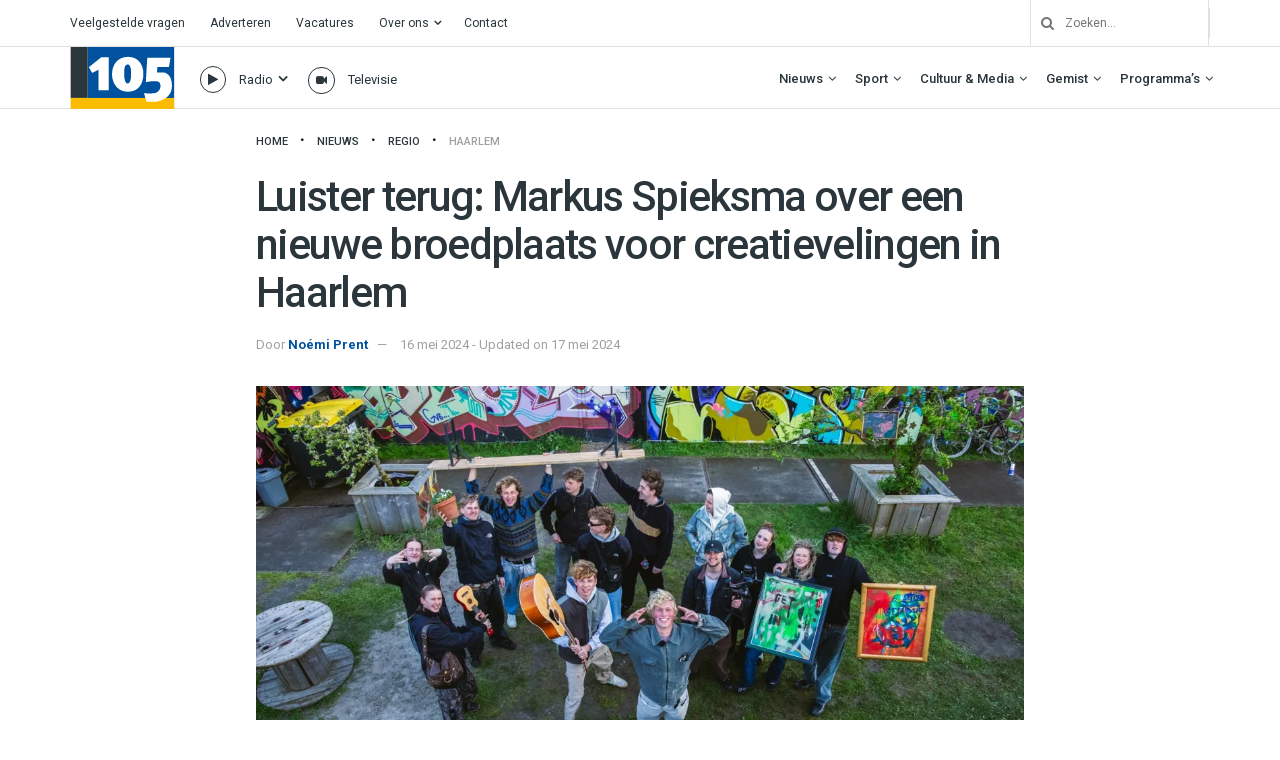

--- FILE ---
content_type: text/html; charset=UTF-8
request_url: https://haarlem105.nl/luister-terug-markus-spieksma-over-een-nieuwe-broedplaats-voor-creatievelingen-in-haarlem/
body_size: 44265
content:
<!doctype html>
<!--[if lt IE 7]> <html class="no-js lt-ie9 lt-ie8 lt-ie7" lang="nl-NL"> <![endif]-->
<!--[if IE 7]>    <html class="no-js lt-ie9 lt-ie8" lang="nl-NL"> <![endif]-->
<!--[if IE 8]>    <html class="no-js lt-ie9" lang="nl-NL"> <![endif]-->
<!--[if IE 9]>    <html class="no-js lt-ie10" lang="nl-NL"> <![endif]-->
<!--[if gt IE 8]><!--> <html class="no-js" lang="nl-NL"> <!--<![endif]-->
<head>
    <meta http-equiv="Content-Type" content="text/html; charset=UTF-8" />
    <meta name='viewport' content='width=device-width, initial-scale=1, user-scalable=yes' />
    <link rel="profile" href="http://gmpg.org/xfn/11" />
    <link rel="pingback" href="https://haarlem105.nl/xmlrpc.php" />
    <!-- Google Analytics -->
<script>
(function(i,s,o,g,r,a,m){i['GoogleAnalyticsObject']=r;i[r]=i[r]||function(){
(i[r].q=i[r].q||[]).push(arguments)},i[r].l=1*new Date();a=s.createElement(o),
m=s.getElementsByTagName(o)[0];a.async=1;a.src=g;m.parentNode.insertBefore(a,m)
})(window,document,'script','https://www.google-analytics.com/analytics.js','ga');

ga('create', 'UA-157853812-1', 'auto');
ga('send', 'pageview');
</script>
<!-- End Google Analytics -->
    <meta name='robots' content='index, follow, max-image-preview:large, max-snippet:-1, max-video-preview:-1' />
			<script type="text/javascript">
			  var jnews_ajax_url = '/?ajax-request=jnews'
			</script>
			<script type="text/javascript">;window.jnews=window.jnews||{},window.jnews.library=window.jnews.library||{},window.jnews.library=function(){"use strict";var e=this;e.win=window,e.doc=document,e.noop=function(){},e.globalBody=e.doc.getElementsByTagName("body")[0],e.globalBody=e.globalBody?e.globalBody:e.doc,e.win.jnewsDataStorage=e.win.jnewsDataStorage||{_storage:new WeakMap,put:function(e,t,n){this._storage.has(e)||this._storage.set(e,new Map),this._storage.get(e).set(t,n)},get:function(e,t){return this._storage.get(e).get(t)},has:function(e,t){return this._storage.has(e)&&this._storage.get(e).has(t)},remove:function(e,t){var n=this._storage.get(e).delete(t);return 0===!this._storage.get(e).size&&this._storage.delete(e),n}},e.windowWidth=function(){return e.win.innerWidth||e.docEl.clientWidth||e.globalBody.clientWidth},e.windowHeight=function(){return e.win.innerHeight||e.docEl.clientHeight||e.globalBody.clientHeight},e.requestAnimationFrame=e.win.requestAnimationFrame||e.win.webkitRequestAnimationFrame||e.win.mozRequestAnimationFrame||e.win.msRequestAnimationFrame||window.oRequestAnimationFrame||function(e){return setTimeout(e,1e3/60)},e.cancelAnimationFrame=e.win.cancelAnimationFrame||e.win.webkitCancelAnimationFrame||e.win.webkitCancelRequestAnimationFrame||e.win.mozCancelAnimationFrame||e.win.msCancelRequestAnimationFrame||e.win.oCancelRequestAnimationFrame||function(e){clearTimeout(e)},e.classListSupport="classList"in document.createElement("_"),e.hasClass=e.classListSupport?function(e,t){return e.classList.contains(t)}:function(e,t){return e.className.indexOf(t)>=0},e.addClass=e.classListSupport?function(t,n){e.hasClass(t,n)||t.classList.add(n)}:function(t,n){e.hasClass(t,n)||(t.className+=" "+n)},e.removeClass=e.classListSupport?function(t,n){e.hasClass(t,n)&&t.classList.remove(n)}:function(t,n){e.hasClass(t,n)&&(t.className=t.className.replace(n,""))},e.objKeys=function(e){var t=[];for(var n in e)Object.prototype.hasOwnProperty.call(e,n)&&t.push(n);return t},e.isObjectSame=function(e,t){var n=!0;return JSON.stringify(e)!==JSON.stringify(t)&&(n=!1),n},e.extend=function(){for(var e,t,n,o=arguments[0]||{},i=1,a=arguments.length;i<a;i++)if(null!==(e=arguments[i]))for(t in e)o!==(n=e[t])&&void 0!==n&&(o[t]=n);return o},e.dataStorage=e.win.jnewsDataStorage,e.isVisible=function(e){return 0!==e.offsetWidth&&0!==e.offsetHeight||e.getBoundingClientRect().length},e.getHeight=function(e){return e.offsetHeight||e.clientHeight||e.getBoundingClientRect().height},e.getWidth=function(e){return e.offsetWidth||e.clientWidth||e.getBoundingClientRect().width},e.supportsPassive=!1;try{var t=Object.defineProperty({},"passive",{get:function(){e.supportsPassive=!0}});"createEvent"in e.doc?e.win.addEventListener("test",null,t):"fireEvent"in e.doc&&e.win.attachEvent("test",null)}catch(e){}e.passiveOption=!!e.supportsPassive&&{passive:!0},e.setStorage=function(e,t){e="jnews-"+e;var n={expired:Math.floor(((new Date).getTime()+432e5)/1e3)};t=Object.assign(n,t);localStorage.setItem(e,JSON.stringify(t))},e.getStorage=function(e){e="jnews-"+e;var t=localStorage.getItem(e);return null!==t&&0<t.length?JSON.parse(localStorage.getItem(e)):{}},e.expiredStorage=function(){var t,n="jnews-";for(var o in localStorage)o.indexOf(n)>-1&&"undefined"!==(t=e.getStorage(o.replace(n,""))).expired&&t.expired<Math.floor((new Date).getTime()/1e3)&&localStorage.removeItem(o)},e.addEvents=function(t,n,o){for(var i in n){var a=["touchstart","touchmove"].indexOf(i)>=0&&!o&&e.passiveOption;"createEvent"in e.doc?t.addEventListener(i,n[i],a):"fireEvent"in e.doc&&t.attachEvent("on"+i,n[i])}},e.removeEvents=function(t,n){for(var o in n)"createEvent"in e.doc?t.removeEventListener(o,n[o]):"fireEvent"in e.doc&&t.detachEvent("on"+o,n[o])},e.triggerEvents=function(t,n,o){var i;o=o||{detail:null};return"createEvent"in e.doc?(!(i=e.doc.createEvent("CustomEvent")||new CustomEvent(n)).initCustomEvent||i.initCustomEvent(n,!0,!1,o),void t.dispatchEvent(i)):"fireEvent"in e.doc?((i=e.doc.createEventObject()).eventType=n,void t.fireEvent("on"+i.eventType,i)):void 0},e.getParents=function(t,n){void 0===n&&(n=e.doc);for(var o=[],i=t.parentNode,a=!1;!a;)if(i){var r=i;r.querySelectorAll(n).length?a=!0:(o.push(r),i=r.parentNode)}else o=[],a=!0;return o},e.forEach=function(e,t,n){for(var o=0,i=e.length;o<i;o++)t.call(n,e[o],o)},e.getText=function(e){return e.innerText||e.textContent},e.setText=function(e,t){var n="object"==typeof t?t.innerText||t.textContent:t;e.innerText&&(e.innerText=n),e.textContent&&(e.textContent=n)},e.httpBuildQuery=function(t){return e.objKeys(t).reduce(function t(n){var o=arguments.length>1&&void 0!==arguments[1]?arguments[1]:null;return function(i,a){var r=n[a];a=encodeURIComponent(a);var s=o?"".concat(o,"[").concat(a,"]"):a;return null==r||"function"==typeof r?(i.push("".concat(s,"=")),i):["number","boolean","string"].includes(typeof r)?(i.push("".concat(s,"=").concat(encodeURIComponent(r))),i):(i.push(e.objKeys(r).reduce(t(r,s),[]).join("&")),i)}}(t),[]).join("&")},e.get=function(t,n,o,i){return o="function"==typeof o?o:e.noop,e.ajax("GET",t,n,o,i)},e.post=function(t,n,o,i){return o="function"==typeof o?o:e.noop,e.ajax("POST",t,n,o,i)},e.ajax=function(t,n,o,i,a){var r=new XMLHttpRequest,s=n,c=e.httpBuildQuery(o);if(t=-1!=["GET","POST"].indexOf(t)?t:"GET",r.open(t,s+("GET"==t?"?"+c:""),!0),"POST"==t&&r.setRequestHeader("Content-type","application/x-www-form-urlencoded"),r.setRequestHeader("X-Requested-With","XMLHttpRequest"),r.onreadystatechange=function(){4===r.readyState&&200<=r.status&&300>r.status&&"function"==typeof i&&i.call(void 0,r.response)},void 0!==a&&!a){return{xhr:r,send:function(){r.send("POST"==t?c:null)}}}return r.send("POST"==t?c:null),{xhr:r}},e.scrollTo=function(t,n,o){function i(e,t,n){this.start=this.position(),this.change=e-this.start,this.currentTime=0,this.increment=20,this.duration=void 0===n?500:n,this.callback=t,this.finish=!1,this.animateScroll()}return Math.easeInOutQuad=function(e,t,n,o){return(e/=o/2)<1?n/2*e*e+t:-n/2*(--e*(e-2)-1)+t},i.prototype.stop=function(){this.finish=!0},i.prototype.move=function(t){e.doc.documentElement.scrollTop=t,e.globalBody.parentNode.scrollTop=t,e.globalBody.scrollTop=t},i.prototype.position=function(){return e.doc.documentElement.scrollTop||e.globalBody.parentNode.scrollTop||e.globalBody.scrollTop},i.prototype.animateScroll=function(){this.currentTime+=this.increment;var t=Math.easeInOutQuad(this.currentTime,this.start,this.change,this.duration);this.move(t),this.currentTime<this.duration&&!this.finish?e.requestAnimationFrame.call(e.win,this.animateScroll.bind(this)):this.callback&&"function"==typeof this.callback&&this.callback()},new i(t,n,o)},e.unwrap=function(t){var n,o=t;e.forEach(t,(function(e,t){n?n+=e:n=e})),o.replaceWith(n)},e.performance={start:function(e){performance.mark(e+"Start")},stop:function(e){performance.mark(e+"End"),performance.measure(e,e+"Start",e+"End")}},e.fps=function(){var t=0,n=0,o=0;!function(){var i=t=0,a=0,r=0,s=document.getElementById("fpsTable"),c=function(t){void 0===document.getElementsByTagName("body")[0]?e.requestAnimationFrame.call(e.win,(function(){c(t)})):document.getElementsByTagName("body")[0].appendChild(t)};null===s&&((s=document.createElement("div")).style.position="fixed",s.style.top="120px",s.style.left="10px",s.style.width="100px",s.style.height="20px",s.style.border="1px solid black",s.style.fontSize="11px",s.style.zIndex="100000",s.style.backgroundColor="white",s.id="fpsTable",c(s));var l=function(){o++,n=Date.now(),(a=(o/(r=(n-t)/1e3)).toPrecision(2))!=i&&(i=a,s.innerHTML=i+"fps"),1<r&&(t=n,o=0),e.requestAnimationFrame.call(e.win,l)};l()}()},e.instr=function(e,t){for(var n=0;n<t.length;n++)if(-1!==e.toLowerCase().indexOf(t[n].toLowerCase()))return!0},e.winLoad=function(t,n){function o(o){if("complete"===e.doc.readyState||"interactive"===e.doc.readyState)return!o||n?setTimeout(t,n||1):t(o),1}o()||e.addEvents(e.win,{load:o})},e.docReady=function(t,n){function o(o){if("complete"===e.doc.readyState||"interactive"===e.doc.readyState)return!o||n?setTimeout(t,n||1):t(o),1}o()||e.addEvents(e.doc,{DOMContentLoaded:o})},e.fireOnce=function(){e.docReady((function(){e.assets=e.assets||[],e.assets.length&&(e.boot(),e.load_assets())}),50)},e.boot=function(){e.length&&e.doc.querySelectorAll("style[media]").forEach((function(e){"not all"==e.getAttribute("media")&&e.removeAttribute("media")}))},e.create_js=function(t,n){var o=e.doc.createElement("script");switch(o.setAttribute("src",t),n){case"defer":o.setAttribute("defer",!0);break;case"async":o.setAttribute("async",!0);break;case"deferasync":o.setAttribute("defer",!0),o.setAttribute("async",!0)}e.globalBody.appendChild(o)},e.load_assets=function(){"object"==typeof e.assets&&e.forEach(e.assets.slice(0),(function(t,n){var o="";t.defer&&(o+="defer"),t.async&&(o+="async"),e.create_js(t.url,o);var i=e.assets.indexOf(t);i>-1&&e.assets.splice(i,1)})),e.assets=jnewsoption.au_scripts=window.jnewsads=[]},e.setCookie=function(e,t,n){var o="";if(n){var i=new Date;i.setTime(i.getTime()+24*n*60*60*1e3),o="; expires="+i.toUTCString()}document.cookie=e+"="+(t||"")+o+"; path=/"},e.getCookie=function(e){for(var t=e+"=",n=document.cookie.split(";"),o=0;o<n.length;o++){for(var i=n[o];" "==i.charAt(0);)i=i.substring(1,i.length);if(0==i.indexOf(t))return i.substring(t.length,i.length)}return null},e.eraseCookie=function(e){document.cookie=e+"=; Path=/; Expires=Thu, 01 Jan 1970 00:00:01 GMT;"},e.docReady((function(){e.globalBody=e.globalBody==e.doc?e.doc.getElementsByTagName("body")[0]:e.globalBody,e.globalBody=e.globalBody?e.globalBody:e.doc})),e.winLoad((function(){e.winLoad((function(){var t=!1;if(void 0!==window.jnewsadmin)if(void 0!==window.file_version_checker){var n=e.objKeys(window.file_version_checker);n.length?n.forEach((function(e){t||"10.0.4"===window.file_version_checker[e]||(t=!0)})):t=!0}else t=!0;t&&(window.jnewsHelper.getMessage(),window.jnewsHelper.getNotice())}),2500)}))},window.jnews.library=new window.jnews.library;</script>
	<!-- This site is optimized with the Yoast SEO plugin v26.7 - https://yoast.com/wordpress/plugins/seo/ -->
	<title>Luister terug: Markus Spieksma over een nieuwe broedplaats voor creatievelingen in Haarlem - Haarlem105</title>
	<meta name="description" content="Het ontbreekt Haarlem volgens Markus Spieksma niet aan creatieve mensen, maar wel aan een plek om samen te komen. Daarom introduceert hij GET OUT, een creatieve broedplaats voor gelijkgestemden." />
	<link rel="canonical" href="https://haarlem105.nl/luister-terug-markus-spieksma-over-een-nieuwe-broedplaats-voor-creatievelingen-in-haarlem/" />
	<meta property="og:locale" content="nl_NL" />
	<meta property="og:type" content="article" />
	<meta property="og:title" content="Luister terug: Markus Spieksma over een nieuwe broedplaats voor creatievelingen in Haarlem - Haarlem105" />
	<meta property="og:description" content="Het ontbreekt Haarlem volgens Markus Spieksma niet aan creatieve mensen, maar wel aan een plek om samen te komen. Daarom introduceert hij GET OUT, een creatieve broedplaats voor gelijkgestemden." />
	<meta property="og:url" content="https://haarlem105.nl/luister-terug-markus-spieksma-over-een-nieuwe-broedplaats-voor-creatievelingen-in-haarlem/" />
	<meta property="og:site_name" content="Haarlem105" />
	<meta property="article:publisher" content="https://www.facebook.com/Haarlem105/" />
	<meta property="article:published_time" content="2024-05-16T14:51:19+00:00" />
	<meta property="article:modified_time" content="2024-05-17T04:20:36+00:00" />
	<meta property="og:image" content="https://i0.wp.com/haarlem105.nl/wp-content/uploads/2024/05/Get_out_promo_shoot-9654.jpg?fit=1620%2C1080&ssl=1" />
	<meta property="og:image:width" content="1620" />
	<meta property="og:image:height" content="1080" />
	<meta property="og:image:type" content="image/jpeg" />
	<meta name="author" content="Noémi Prent" />
	<meta name="twitter:card" content="summary_large_image" />
	<meta name="twitter:creator" content="@haarlem105" />
	<meta name="twitter:site" content="@haarlem105" />
	<meta name="twitter:label1" content="Geschreven door" />
	<meta name="twitter:data1" content="Noémi Prent" />
	<meta name="twitter:label2" content="Verwachte leestijd" />
	<meta name="twitter:data2" content="1 minuut" />
	<script type="application/ld+json" class="yoast-schema-graph">{"@context":"https://schema.org","@graph":[{"@type":"Article","@id":"https://haarlem105.nl/luister-terug-markus-spieksma-over-een-nieuwe-broedplaats-voor-creatievelingen-in-haarlem/#article","isPartOf":{"@id":"https://haarlem105.nl/luister-terug-markus-spieksma-over-een-nieuwe-broedplaats-voor-creatievelingen-in-haarlem/"},"author":{"name":"Noémi Prent","@id":"https://haarlem105.nl/#/schema/person/68a666aa03eb5a07141929ecb9f4ac58"},"headline":"Luister terug: Markus Spieksma over een nieuwe broedplaats voor creatievelingen in Haarlem","datePublished":"2024-05-16T14:51:19+00:00","dateModified":"2024-05-17T04:20:36+00:00","mainEntityOfPage":{"@id":"https://haarlem105.nl/luister-terug-markus-spieksma-over-een-nieuwe-broedplaats-voor-creatievelingen-in-haarlem/"},"wordCount":328,"publisher":{"@id":"https://haarlem105.nl/#organization"},"image":{"@id":"https://haarlem105.nl/luister-terug-markus-spieksma-over-een-nieuwe-broedplaats-voor-creatievelingen-in-haarlem/#primaryimage"},"thumbnailUrl":"https://i0.wp.com/haarlem105.nl/wp-content/uploads/2024/05/Get_out_promo_shoot-9654.jpg?fit=1620%2C1080&ssl=1","keywords":["HV"],"articleSection":["Gemist","Haarlem","Kunst &amp; Cultuur","Nieuws","Radio","Regio"],"inLanguage":"nl-NL"},{"@type":"WebPage","@id":"https://haarlem105.nl/luister-terug-markus-spieksma-over-een-nieuwe-broedplaats-voor-creatievelingen-in-haarlem/","url":"https://haarlem105.nl/luister-terug-markus-spieksma-over-een-nieuwe-broedplaats-voor-creatievelingen-in-haarlem/","name":"Luister terug: Markus Spieksma over een nieuwe broedplaats voor creatievelingen in Haarlem - Haarlem105","isPartOf":{"@id":"https://haarlem105.nl/#website"},"primaryImageOfPage":{"@id":"https://haarlem105.nl/luister-terug-markus-spieksma-over-een-nieuwe-broedplaats-voor-creatievelingen-in-haarlem/#primaryimage"},"image":{"@id":"https://haarlem105.nl/luister-terug-markus-spieksma-over-een-nieuwe-broedplaats-voor-creatievelingen-in-haarlem/#primaryimage"},"thumbnailUrl":"https://i0.wp.com/haarlem105.nl/wp-content/uploads/2024/05/Get_out_promo_shoot-9654.jpg?fit=1620%2C1080&ssl=1","datePublished":"2024-05-16T14:51:19+00:00","dateModified":"2024-05-17T04:20:36+00:00","description":"Het ontbreekt Haarlem volgens Markus Spieksma niet aan creatieve mensen, maar wel aan een plek om samen te komen. Daarom introduceert hij GET OUT, een creatieve broedplaats voor gelijkgestemden.","breadcrumb":{"@id":"https://haarlem105.nl/luister-terug-markus-spieksma-over-een-nieuwe-broedplaats-voor-creatievelingen-in-haarlem/#breadcrumb"},"inLanguage":"nl-NL","potentialAction":[{"@type":"ReadAction","target":["https://haarlem105.nl/luister-terug-markus-spieksma-over-een-nieuwe-broedplaats-voor-creatievelingen-in-haarlem/"]}]},{"@type":"ImageObject","inLanguage":"nl-NL","@id":"https://haarlem105.nl/luister-terug-markus-spieksma-over-een-nieuwe-broedplaats-voor-creatievelingen-in-haarlem/#primaryimage","url":"https://i0.wp.com/haarlem105.nl/wp-content/uploads/2024/05/Get_out_promo_shoot-9654.jpg?fit=1620%2C1080&ssl=1","contentUrl":"https://i0.wp.com/haarlem105.nl/wp-content/uploads/2024/05/Get_out_promo_shoot-9654.jpg?fit=1620%2C1080&ssl=1","width":1620,"height":1080},{"@type":"BreadcrumbList","@id":"https://haarlem105.nl/luister-terug-markus-spieksma-over-een-nieuwe-broedplaats-voor-creatievelingen-in-haarlem/#breadcrumb","itemListElement":[{"@type":"ListItem","position":1,"name":"Home","item":"https://haarlem105.nl/"},{"@type":"ListItem","position":2,"name":"Luister terug: Markus Spieksma over een nieuwe broedplaats voor creatievelingen in Haarlem"}]},{"@type":"WebSite","@id":"https://haarlem105.nl/#website","url":"https://haarlem105.nl/","name":"Haarlem105","description":"Van stad tot strand!","publisher":{"@id":"https://haarlem105.nl/#organization"},"alternateName":"H105","potentialAction":[{"@type":"SearchAction","target":{"@type":"EntryPoint","urlTemplate":"https://haarlem105.nl/?s={search_term_string}"},"query-input":{"@type":"PropertyValueSpecification","valueRequired":true,"valueName":"search_term_string"}}],"inLanguage":"nl-NL"},{"@type":"Organization","@id":"https://haarlem105.nl/#organization","name":"Haarlem105","url":"https://haarlem105.nl/","logo":{"@type":"ImageObject","inLanguage":"nl-NL","@id":"https://haarlem105.nl/#/schema/logo/image/","url":"https://i0.wp.com/www.haarlem105.nl/wp-content/uploads/2020/02/h105-fav.png?fit=512%2C512&ssl=1","contentUrl":"https://i0.wp.com/www.haarlem105.nl/wp-content/uploads/2020/02/h105-fav.png?fit=512%2C512&ssl=1","width":512,"height":512,"caption":"Haarlem105"},"image":{"@id":"https://haarlem105.nl/#/schema/logo/image/"},"sameAs":["https://www.facebook.com/Haarlem105/","https://x.com/haarlem105","https://instagram.com/haarlem105/","https://www.youtube.com/c/Haarlem105TV"]},{"@type":"Person","@id":"https://haarlem105.nl/#/schema/person/68a666aa03eb5a07141929ecb9f4ac58","name":"Noémi Prent","image":{"@type":"ImageObject","inLanguage":"nl-NL","@id":"https://haarlem105.nl/#/schema/person/image/","url":"https://secure.gravatar.com/avatar/9c39c5ff58cd11f4b60a38a0df9eac2c11738f303ab8a5418143e4dc353c260e?s=96&d=mm&r=g","contentUrl":"https://secure.gravatar.com/avatar/9c39c5ff58cd11f4b60a38a0df9eac2c11738f303ab8a5418143e4dc353c260e?s=96&d=mm&r=g","caption":"Noémi Prent"},"url":"https://haarlem105.nl/author/n-prent/"}]}</script>
	<!-- / Yoast SEO plugin. -->


<link rel='dns-prefetch' href='//haarlem105.nl' />
<link rel='dns-prefetch' href='//stats.wp.com' />
<link rel='dns-prefetch' href='//fonts.googleapis.com' />
<link rel='preconnect' href='//i0.wp.com' />
<link rel='preconnect' href='//c0.wp.com' />
<link rel='preconnect' href='https://fonts.gstatic.com' />
<link rel="alternate" type="application/rss+xml" title="Haarlem105 &raquo; Feed" href="https://haarlem105.nl/feed/" />
<link rel="alternate" title="oEmbed (JSON)" type="application/json+oembed" href="https://haarlem105.nl/wp-json/oembed/1.0/embed?url=https%3A%2F%2Fhaarlem105.nl%2Fluister-terug-markus-spieksma-over-een-nieuwe-broedplaats-voor-creatievelingen-in-haarlem%2F" />
<link rel="alternate" title="oEmbed (XML)" type="text/xml+oembed" href="https://haarlem105.nl/wp-json/oembed/1.0/embed?url=https%3A%2F%2Fhaarlem105.nl%2Fluister-terug-markus-spieksma-over-een-nieuwe-broedplaats-voor-creatievelingen-in-haarlem%2F&#038;format=xml" />
<style id='wp-img-auto-sizes-contain-inline-css' type='text/css'>
img:is([sizes=auto i],[sizes^="auto," i]){contain-intrinsic-size:3000px 1500px}
/*# sourceURL=wp-img-auto-sizes-contain-inline-css */
</style>
<style id='wp-emoji-styles-inline-css' type='text/css'>

	img.wp-smiley, img.emoji {
		display: inline !important;
		border: none !important;
		box-shadow: none !important;
		height: 1em !important;
		width: 1em !important;
		margin: 0 0.07em !important;
		vertical-align: -0.1em !important;
		background: none !important;
		padding: 0 !important;
	}
/*# sourceURL=wp-emoji-styles-inline-css */
</style>
<style id='wp-block-library-inline-css' type='text/css'>
:root{--wp-block-synced-color:#7a00df;--wp-block-synced-color--rgb:122,0,223;--wp-bound-block-color:var(--wp-block-synced-color);--wp-editor-canvas-background:#ddd;--wp-admin-theme-color:#007cba;--wp-admin-theme-color--rgb:0,124,186;--wp-admin-theme-color-darker-10:#006ba1;--wp-admin-theme-color-darker-10--rgb:0,107,160.5;--wp-admin-theme-color-darker-20:#005a87;--wp-admin-theme-color-darker-20--rgb:0,90,135;--wp-admin-border-width-focus:2px}@media (min-resolution:192dpi){:root{--wp-admin-border-width-focus:1.5px}}.wp-element-button{cursor:pointer}:root .has-very-light-gray-background-color{background-color:#eee}:root .has-very-dark-gray-background-color{background-color:#313131}:root .has-very-light-gray-color{color:#eee}:root .has-very-dark-gray-color{color:#313131}:root .has-vivid-green-cyan-to-vivid-cyan-blue-gradient-background{background:linear-gradient(135deg,#00d084,#0693e3)}:root .has-purple-crush-gradient-background{background:linear-gradient(135deg,#34e2e4,#4721fb 50%,#ab1dfe)}:root .has-hazy-dawn-gradient-background{background:linear-gradient(135deg,#faaca8,#dad0ec)}:root .has-subdued-olive-gradient-background{background:linear-gradient(135deg,#fafae1,#67a671)}:root .has-atomic-cream-gradient-background{background:linear-gradient(135deg,#fdd79a,#004a59)}:root .has-nightshade-gradient-background{background:linear-gradient(135deg,#330968,#31cdcf)}:root .has-midnight-gradient-background{background:linear-gradient(135deg,#020381,#2874fc)}:root{--wp--preset--font-size--normal:16px;--wp--preset--font-size--huge:42px}.has-regular-font-size{font-size:1em}.has-larger-font-size{font-size:2.625em}.has-normal-font-size{font-size:var(--wp--preset--font-size--normal)}.has-huge-font-size{font-size:var(--wp--preset--font-size--huge)}.has-text-align-center{text-align:center}.has-text-align-left{text-align:left}.has-text-align-right{text-align:right}.has-fit-text{white-space:nowrap!important}#end-resizable-editor-section{display:none}.aligncenter{clear:both}.items-justified-left{justify-content:flex-start}.items-justified-center{justify-content:center}.items-justified-right{justify-content:flex-end}.items-justified-space-between{justify-content:space-between}.screen-reader-text{border:0;clip-path:inset(50%);height:1px;margin:-1px;overflow:hidden;padding:0;position:absolute;width:1px;word-wrap:normal!important}.screen-reader-text:focus{background-color:#ddd;clip-path:none;color:#444;display:block;font-size:1em;height:auto;left:5px;line-height:normal;padding:15px 23px 14px;text-decoration:none;top:5px;width:auto;z-index:100000}html :where(.has-border-color){border-style:solid}html :where([style*=border-top-color]){border-top-style:solid}html :where([style*=border-right-color]){border-right-style:solid}html :where([style*=border-bottom-color]){border-bottom-style:solid}html :where([style*=border-left-color]){border-left-style:solid}html :where([style*=border-width]){border-style:solid}html :where([style*=border-top-width]){border-top-style:solid}html :where([style*=border-right-width]){border-right-style:solid}html :where([style*=border-bottom-width]){border-bottom-style:solid}html :where([style*=border-left-width]){border-left-style:solid}html :where(img[class*=wp-image-]){height:auto;max-width:100%}:where(figure){margin:0 0 1em}html :where(.is-position-sticky){--wp-admin--admin-bar--position-offset:var(--wp-admin--admin-bar--height,0px)}@media screen and (max-width:600px){html :where(.is-position-sticky){--wp-admin--admin-bar--position-offset:0px}}

/*# sourceURL=wp-block-library-inline-css */
</style><style id='global-styles-inline-css' type='text/css'>
:root{--wp--preset--aspect-ratio--square: 1;--wp--preset--aspect-ratio--4-3: 4/3;--wp--preset--aspect-ratio--3-4: 3/4;--wp--preset--aspect-ratio--3-2: 3/2;--wp--preset--aspect-ratio--2-3: 2/3;--wp--preset--aspect-ratio--16-9: 16/9;--wp--preset--aspect-ratio--9-16: 9/16;--wp--preset--color--black: #000000;--wp--preset--color--cyan-bluish-gray: #abb8c3;--wp--preset--color--white: #ffffff;--wp--preset--color--pale-pink: #f78da7;--wp--preset--color--vivid-red: #cf2e2e;--wp--preset--color--luminous-vivid-orange: #ff6900;--wp--preset--color--luminous-vivid-amber: #fcb900;--wp--preset--color--light-green-cyan: #7bdcb5;--wp--preset--color--vivid-green-cyan: #00d084;--wp--preset--color--pale-cyan-blue: #8ed1fc;--wp--preset--color--vivid-cyan-blue: #0693e3;--wp--preset--color--vivid-purple: #9b51e0;--wp--preset--gradient--vivid-cyan-blue-to-vivid-purple: linear-gradient(135deg,rgb(6,147,227) 0%,rgb(155,81,224) 100%);--wp--preset--gradient--light-green-cyan-to-vivid-green-cyan: linear-gradient(135deg,rgb(122,220,180) 0%,rgb(0,208,130) 100%);--wp--preset--gradient--luminous-vivid-amber-to-luminous-vivid-orange: linear-gradient(135deg,rgb(252,185,0) 0%,rgb(255,105,0) 100%);--wp--preset--gradient--luminous-vivid-orange-to-vivid-red: linear-gradient(135deg,rgb(255,105,0) 0%,rgb(207,46,46) 100%);--wp--preset--gradient--very-light-gray-to-cyan-bluish-gray: linear-gradient(135deg,rgb(238,238,238) 0%,rgb(169,184,195) 100%);--wp--preset--gradient--cool-to-warm-spectrum: linear-gradient(135deg,rgb(74,234,220) 0%,rgb(151,120,209) 20%,rgb(207,42,186) 40%,rgb(238,44,130) 60%,rgb(251,105,98) 80%,rgb(254,248,76) 100%);--wp--preset--gradient--blush-light-purple: linear-gradient(135deg,rgb(255,206,236) 0%,rgb(152,150,240) 100%);--wp--preset--gradient--blush-bordeaux: linear-gradient(135deg,rgb(254,205,165) 0%,rgb(254,45,45) 50%,rgb(107,0,62) 100%);--wp--preset--gradient--luminous-dusk: linear-gradient(135deg,rgb(255,203,112) 0%,rgb(199,81,192) 50%,rgb(65,88,208) 100%);--wp--preset--gradient--pale-ocean: linear-gradient(135deg,rgb(255,245,203) 0%,rgb(182,227,212) 50%,rgb(51,167,181) 100%);--wp--preset--gradient--electric-grass: linear-gradient(135deg,rgb(202,248,128) 0%,rgb(113,206,126) 100%);--wp--preset--gradient--midnight: linear-gradient(135deg,rgb(2,3,129) 0%,rgb(40,116,252) 100%);--wp--preset--font-size--small: 13px;--wp--preset--font-size--medium: 20px;--wp--preset--font-size--large: 36px;--wp--preset--font-size--x-large: 42px;--wp--preset--spacing--20: 0.44rem;--wp--preset--spacing--30: 0.67rem;--wp--preset--spacing--40: 1rem;--wp--preset--spacing--50: 1.5rem;--wp--preset--spacing--60: 2.25rem;--wp--preset--spacing--70: 3.38rem;--wp--preset--spacing--80: 5.06rem;--wp--preset--shadow--natural: 6px 6px 9px rgba(0, 0, 0, 0.2);--wp--preset--shadow--deep: 12px 12px 50px rgba(0, 0, 0, 0.4);--wp--preset--shadow--sharp: 6px 6px 0px rgba(0, 0, 0, 0.2);--wp--preset--shadow--outlined: 6px 6px 0px -3px rgb(255, 255, 255), 6px 6px rgb(0, 0, 0);--wp--preset--shadow--crisp: 6px 6px 0px rgb(0, 0, 0);}:where(.is-layout-flex){gap: 0.5em;}:where(.is-layout-grid){gap: 0.5em;}body .is-layout-flex{display: flex;}.is-layout-flex{flex-wrap: wrap;align-items: center;}.is-layout-flex > :is(*, div){margin: 0;}body .is-layout-grid{display: grid;}.is-layout-grid > :is(*, div){margin: 0;}:where(.wp-block-columns.is-layout-flex){gap: 2em;}:where(.wp-block-columns.is-layout-grid){gap: 2em;}:where(.wp-block-post-template.is-layout-flex){gap: 1.25em;}:where(.wp-block-post-template.is-layout-grid){gap: 1.25em;}.has-black-color{color: var(--wp--preset--color--black) !important;}.has-cyan-bluish-gray-color{color: var(--wp--preset--color--cyan-bluish-gray) !important;}.has-white-color{color: var(--wp--preset--color--white) !important;}.has-pale-pink-color{color: var(--wp--preset--color--pale-pink) !important;}.has-vivid-red-color{color: var(--wp--preset--color--vivid-red) !important;}.has-luminous-vivid-orange-color{color: var(--wp--preset--color--luminous-vivid-orange) !important;}.has-luminous-vivid-amber-color{color: var(--wp--preset--color--luminous-vivid-amber) !important;}.has-light-green-cyan-color{color: var(--wp--preset--color--light-green-cyan) !important;}.has-vivid-green-cyan-color{color: var(--wp--preset--color--vivid-green-cyan) !important;}.has-pale-cyan-blue-color{color: var(--wp--preset--color--pale-cyan-blue) !important;}.has-vivid-cyan-blue-color{color: var(--wp--preset--color--vivid-cyan-blue) !important;}.has-vivid-purple-color{color: var(--wp--preset--color--vivid-purple) !important;}.has-black-background-color{background-color: var(--wp--preset--color--black) !important;}.has-cyan-bluish-gray-background-color{background-color: var(--wp--preset--color--cyan-bluish-gray) !important;}.has-white-background-color{background-color: var(--wp--preset--color--white) !important;}.has-pale-pink-background-color{background-color: var(--wp--preset--color--pale-pink) !important;}.has-vivid-red-background-color{background-color: var(--wp--preset--color--vivid-red) !important;}.has-luminous-vivid-orange-background-color{background-color: var(--wp--preset--color--luminous-vivid-orange) !important;}.has-luminous-vivid-amber-background-color{background-color: var(--wp--preset--color--luminous-vivid-amber) !important;}.has-light-green-cyan-background-color{background-color: var(--wp--preset--color--light-green-cyan) !important;}.has-vivid-green-cyan-background-color{background-color: var(--wp--preset--color--vivid-green-cyan) !important;}.has-pale-cyan-blue-background-color{background-color: var(--wp--preset--color--pale-cyan-blue) !important;}.has-vivid-cyan-blue-background-color{background-color: var(--wp--preset--color--vivid-cyan-blue) !important;}.has-vivid-purple-background-color{background-color: var(--wp--preset--color--vivid-purple) !important;}.has-black-border-color{border-color: var(--wp--preset--color--black) !important;}.has-cyan-bluish-gray-border-color{border-color: var(--wp--preset--color--cyan-bluish-gray) !important;}.has-white-border-color{border-color: var(--wp--preset--color--white) !important;}.has-pale-pink-border-color{border-color: var(--wp--preset--color--pale-pink) !important;}.has-vivid-red-border-color{border-color: var(--wp--preset--color--vivid-red) !important;}.has-luminous-vivid-orange-border-color{border-color: var(--wp--preset--color--luminous-vivid-orange) !important;}.has-luminous-vivid-amber-border-color{border-color: var(--wp--preset--color--luminous-vivid-amber) !important;}.has-light-green-cyan-border-color{border-color: var(--wp--preset--color--light-green-cyan) !important;}.has-vivid-green-cyan-border-color{border-color: var(--wp--preset--color--vivid-green-cyan) !important;}.has-pale-cyan-blue-border-color{border-color: var(--wp--preset--color--pale-cyan-blue) !important;}.has-vivid-cyan-blue-border-color{border-color: var(--wp--preset--color--vivid-cyan-blue) !important;}.has-vivid-purple-border-color{border-color: var(--wp--preset--color--vivid-purple) !important;}.has-vivid-cyan-blue-to-vivid-purple-gradient-background{background: var(--wp--preset--gradient--vivid-cyan-blue-to-vivid-purple) !important;}.has-light-green-cyan-to-vivid-green-cyan-gradient-background{background: var(--wp--preset--gradient--light-green-cyan-to-vivid-green-cyan) !important;}.has-luminous-vivid-amber-to-luminous-vivid-orange-gradient-background{background: var(--wp--preset--gradient--luminous-vivid-amber-to-luminous-vivid-orange) !important;}.has-luminous-vivid-orange-to-vivid-red-gradient-background{background: var(--wp--preset--gradient--luminous-vivid-orange-to-vivid-red) !important;}.has-very-light-gray-to-cyan-bluish-gray-gradient-background{background: var(--wp--preset--gradient--very-light-gray-to-cyan-bluish-gray) !important;}.has-cool-to-warm-spectrum-gradient-background{background: var(--wp--preset--gradient--cool-to-warm-spectrum) !important;}.has-blush-light-purple-gradient-background{background: var(--wp--preset--gradient--blush-light-purple) !important;}.has-blush-bordeaux-gradient-background{background: var(--wp--preset--gradient--blush-bordeaux) !important;}.has-luminous-dusk-gradient-background{background: var(--wp--preset--gradient--luminous-dusk) !important;}.has-pale-ocean-gradient-background{background: var(--wp--preset--gradient--pale-ocean) !important;}.has-electric-grass-gradient-background{background: var(--wp--preset--gradient--electric-grass) !important;}.has-midnight-gradient-background{background: var(--wp--preset--gradient--midnight) !important;}.has-small-font-size{font-size: var(--wp--preset--font-size--small) !important;}.has-medium-font-size{font-size: var(--wp--preset--font-size--medium) !important;}.has-large-font-size{font-size: var(--wp--preset--font-size--large) !important;}.has-x-large-font-size{font-size: var(--wp--preset--font-size--x-large) !important;}
/*# sourceURL=global-styles-inline-css */
</style>

<style id='classic-theme-styles-inline-css' type='text/css'>
/*! This file is auto-generated */
.wp-block-button__link{color:#fff;background-color:#32373c;border-radius:9999px;box-shadow:none;text-decoration:none;padding:calc(.667em + 2px) calc(1.333em + 2px);font-size:1.125em}.wp-block-file__button{background:#32373c;color:#fff;text-decoration:none}
/*# sourceURL=/wp-includes/css/classic-themes.min.css */
</style>
<link rel='stylesheet' id='bradmax-player-css' href='https://haarlem105.nl/wp-content/plugins/bradmax-player/assets/css/style.css?ver=1.1.31' type='text/css' media='all' />
<link rel='stylesheet' id='usa-vc-animate-styles-css' href='https://haarlem105.nl/wp-content/plugins/ultimate-searchable-accordion-vc-addon/assets/css/animate.css?ver=1.0.8' type='text/css' media='all' />
<link rel='stylesheet' id='usa-vc-font-awesome-styles-css' href='https://haarlem105.nl/wp-content/plugins/ultimate-searchable-accordion-vc-addon/assets/css/font-awesome.min.css?ver=1.0.8' type='text/css' media='all' />
<link rel='stylesheet' id='usa-vc-accordion-styles-css' href='https://haarlem105.nl/wp-content/plugins/ultimate-searchable-accordion-vc-addon/assets/css/styles.css?ver=1.0.8' type='text/css' media='all' />
<link rel='stylesheet' id='jetpack-instant-search-css' href='https://haarlem105.nl/wp-content/plugins/jetpack/jetpack_vendor/automattic/jetpack-search/build/instant-search/jp-search.chunk-main-payload.css?minify=false&#038;ver=62e24c826fcd11ccbe81' type='text/css' media='all' />
<link rel='stylesheet' id='jnews-parent-style-css' href='https://haarlem105.nl/wp-content/themes/jnews/style.css?ver=6.9' type='text/css' media='all' />
<link rel='stylesheet' id='js_composer_front-css' href='https://haarlem105.nl/wp-content/plugins/js_composer/assets/css/js_composer.min.css?ver=8.7.2' type='text/css' media='all' />
<link rel='stylesheet' id='jeg_customizer_font-css' href='//fonts.googleapis.com/css?family=Roboto%3Aregular%2C500%2C700%2C500%2Cregular&#038;display=swap&#038;ver=1.3.2' type='text/css' media='all' />
<link rel='stylesheet' id='font-awesome-css' href='https://haarlem105.nl/wp-content/themes/jnews/assets/fonts/font-awesome/font-awesome.min.css?ver=1.0.5' type='text/css' media='all' />
<link rel='stylesheet' id='jnews-icon-css' href='https://haarlem105.nl/wp-content/themes/jnews/assets/fonts/jegicon/jegicon.css?ver=1.0.5' type='text/css' media='all' />
<link rel='stylesheet' id='jscrollpane-css' href='https://haarlem105.nl/wp-content/themes/jnews/assets/css/jquery.jscrollpane.css?ver=1.0.5' type='text/css' media='all' />
<link rel='stylesheet' id='oknav-css' href='https://haarlem105.nl/wp-content/themes/jnews/assets/css/okayNav.css?ver=1.0.5' type='text/css' media='all' />
<link rel='stylesheet' id='magnific-popup-css' href='https://haarlem105.nl/wp-content/themes/jnews/assets/css/magnific-popup.css?ver=1.0.5' type='text/css' media='all' />
<link rel='stylesheet' id='chosen-css' href='https://haarlem105.nl/wp-content/themes/jnews/assets/css/chosen/chosen.css?ver=1.0.5' type='text/css' media='all' />
<link rel='stylesheet' id='jnews-main-css' href='https://haarlem105.nl/wp-content/themes/jnews/assets/css/main.css?ver=1.0.5' type='text/css' media='all' />
<link rel='stylesheet' id='jnews-pages-css' href='https://haarlem105.nl/wp-content/themes/jnews/assets/css/pages.css?ver=1.0.5' type='text/css' media='all' />
<link rel='stylesheet' id='jnews-single-css' href='https://haarlem105.nl/wp-content/themes/jnews/assets/css/single.css?ver=1.0.5' type='text/css' media='all' />
<link rel='stylesheet' id='jnews-responsive-css' href='https://haarlem105.nl/wp-content/themes/jnews/assets/css/responsive.css?ver=1.0.5' type='text/css' media='all' />
<link rel='stylesheet' id='jnews-pb-temp-css' href='https://haarlem105.nl/wp-content/themes/jnews/assets/css/pb-temp.css?ver=1.0.5' type='text/css' media='all' />
<link rel='stylesheet' id='jnews-js-composer-css' href='https://haarlem105.nl/wp-content/themes/jnews/assets/css/js-composer-frontend.css?ver=1.0.5' type='text/css' media='all' />
<link rel='stylesheet' id='jnews-style-css' href='https://haarlem105.nl/wp-content/themes/jnews-child/style.css?ver=1.0.5' type='text/css' media='all' />
<link rel='stylesheet' id='jnews-darkmode-css' href='https://haarlem105.nl/wp-content/themes/jnews/assets/css/darkmode.css?ver=1.0.5' type='text/css' media='all' />
<link rel='stylesheet' id='sharedaddy-css' href='https://c0.wp.com/p/jetpack/15.4/modules/sharedaddy/sharing.css' type='text/css' media='all' />
<link rel='stylesheet' id='social-logos-css' href='https://c0.wp.com/p/jetpack/15.4/_inc/social-logos/social-logos.min.css' type='text/css' media='all' />
<link rel='stylesheet' id='jnews-select-share-css' href='https://haarlem105.nl/wp-content/plugins/jnews-social-share/assets/css/plugin.css' type='text/css' media='all' />
<script type="text/javascript" src="https://haarlem105.nl/wp-content/plugins/bradmax-player/assets/js/bradmax_player.js?ver=1742900152" id="bradmax-player-js"></script>
<script type="text/javascript" src="https://c0.wp.com/c/6.9/wp-includes/js/jquery/jquery.min.js" id="jquery-core-js"></script>
<script type="text/javascript" src="https://c0.wp.com/c/6.9/wp-includes/js/jquery/jquery-migrate.min.js" id="jquery-migrate-js"></script>
<script></script><link rel="https://api.w.org/" href="https://haarlem105.nl/wp-json/" /><link rel="alternate" title="JSON" type="application/json" href="https://haarlem105.nl/wp-json/wp/v2/posts/87869" /><link rel="EditURI" type="application/rsd+xml" title="RSD" href="https://haarlem105.nl/xmlrpc.php?rsd" />
<meta name="generator" content="WordPress 6.9" />
<link rel='shortlink' href='https://haarlem105.nl/?p=87869' />
	<style>img#wpstats{display:none}</style>
		
<link rel="stylesheet" href="https://use.typekit.net/pya4fqd.css">

<script data-ad-client="ca-pub-8275175041216691" async src="https://pagead2.googlesyndication.com/pagead/js/adsbygoogle.js"></script>

<script async src="https://securepubads.g.doubleclick.net/tag/js/gpt.js"></script>
<script>
  window.googletag = window.googletag || {cmd: []};
  googletag.cmd.push(function() {
    googletag.defineSlot('/21994603653/banner_art', [300, 250], 'div-gpt-ad-1737471556054-0').addService(googletag.pubads());
    googletag.pubads().enableSingleRequest();
    googletag.enableServices();
  });
</script>
<meta name="generator" content="Powered by WPBakery Page Builder - drag and drop page builder for WordPress."/>
<link rel="icon" href="https://i0.wp.com/haarlem105.nl/wp-content/uploads/2020/02/cropped-h105-fav.png?fit=32%2C32&#038;ssl=1" sizes="32x32" />
<link rel="icon" href="https://i0.wp.com/haarlem105.nl/wp-content/uploads/2020/02/cropped-h105-fav.png?fit=192%2C192&#038;ssl=1" sizes="192x192" />
<link rel="apple-touch-icon" href="https://i0.wp.com/haarlem105.nl/wp-content/uploads/2020/02/cropped-h105-fav.png?fit=180%2C180&#038;ssl=1" />
<meta name="msapplication-TileImage" content="https://i0.wp.com/haarlem105.nl/wp-content/uploads/2020/02/cropped-h105-fav.png?fit=270%2C270&#038;ssl=1" />
		<style type="text/css" id="wp-custom-css">
			.bevrijdingspopmenu {
	color: #d22d28;
}

.google-auto-placed {
	display: none;
}

.prog-titel .vc_grid {
	text-shadow: 3px 3px 2px #000000; 
}
/* PAGE EDITOR */
div#titlewrap, #titlewrap {
    display: block !important;
}

.vjs-big-play-button {
  color: #ffffff !important;
}

/* SLIDER REPARATIES */
.jeg_overlay_slider_bg {
	background-attachment:  !important;
}

.jeg_overlay_slider {
	height: 600px !important;
	width: 100% !important;
}

.jeg_overlay_slider_wrapper {
	height: 715px !important;
	width: 100% !important;
}

 @media only screen and (max-width: 678px) {
	.jeg_overlay_slider { 
		height: 240px !important;
}

.jeg_overlay_slider_wrapper {	height: 415px !important;
}
}

@media only screen and (min-width: 677px) and (max-width: 1024px) {
	.jeg_overlay_slider { 
		height: 500px !important;
}

.jeg_overlay_slider_wrapper {	height: 665px !important;
}
}


#bpoptitle{
	font-family: "myriad-pro", sans-serif;
	font-weight: 700;
	font-style: normal;
	font-size: 4em;
	line-height: 1em;
}

#bpopslogan{
	font-family: "myriad-pro", sans-serif;
	font-weight: 700;
	font-style: normal;
	font-size: 2em;
	line-height: 2em;
}
@media only screen and (max-width: 500px) {
	#bpoptitle{
	font-family: "myriad-pro", sans-serif;
	font-weight: 700;
	font-style: normal;
	font-size: 2.2em;
	line-height: 1em;
}

#bpopslogan{
	font-family: "myriad-pro", sans-serif;
	font-weight: 700;
	font-style: normal;
	font-size: 1.2em;
	line-height: 2em;
}
}

/* PROGRAMMERING */

#pr-radio-widget {
    font-family: Roboto, sans-serif;
}

#pr-radio-widget #currentShow,
#pr-radio-widget #nextShow {
    margin: 10px 0;
    padding: 5px;
    background-color: #ffffff !important;
    border-left: 5px solid #07529a;
    color: #212121;
    display: flex;
    align-items: center;
    gap: 5px;
}

#pr-radio-widget #currentShow {
    box-shadow: 0 2px 4px rgba(0,0,0,0.2);
}

#pr-radio-widget a {
    color: #212121;
    text-decoration: none;
}

#pr-radio-widget a:hover {
    text-decoration: underline;
}

#pr-radio-widget #currentShow p,
#pr-radio-widget #nextShow p {
    display: inline;
    margin: 0 !important;
    color: #212121 !important;
}

#pr-radio-schedule-wrapper .day {
    padding: 10px;
    margin: 5px 0;
    background-color: #ffffff;
    color: #000000;
    text-align: center;
    font-family: Roboto, sans-serif;
	
    border: 2px solid #07529a;
    cursor: pointer;
    transition: background-color 0.3s, color 0.3s;
}

#pr-radio-schedule-wrapper .day.active {
    background-color: #07529a;
    color: #ffffff;
    border: none;
	font-weight: bold;
}

#pr-radio-schedule-wrapper #daySchedule div {
    margin: 10px 5px;
    padding: 5px;
    background-color: #f9f9f9;
    border-left: 5px solid #07529a;
    color: #000 !important;
}

#pr-radio-schedule-wrapper #daySchedule a {
    color: #212121;
}

#pr-radio-schedule-wrapper .currentShow {
    background-color: #ffdd00;
    color: #000000;
    padding: 5px;
    margin-bottom: 5px;
    border-radius: 5px;
    box-shadow: 0 2px 4px rgba(0,0,0,0.2);
    font-weight: bold;
}

@media (max-width: 768px) {
    #pr-radio-schedule-wrapper #weekSchedule {
        display: block;
    }
}

@media (min-width: 769px) {
    #pr-radio-schedule-wrapper #weekSchedule {
        display: flex;
        flex-wrap: wrap;
        justify-content: space-around;
    }
    #pr-radio-schedule-wrapper .day {
        flex: 1 1 auto;
        margin: 5px;
    }
}

/* LIVEBLOG */
#h105-liveblog {
	margin-top: 20px;
    font-family: Roboto, sans-serif;
}

.h105-liveblog-entry {
    background-color: #ffffff;
    border-left: 5px solid #07529a;
    padding: 15px 20px;
    margin-bottom: 20px;
    box-shadow: 0 2px 6px rgba(0,0,0,0.1);
    border-radius: 8px;
}

.h105-liveblog-entry .tag {
    background-color: #07529a;
    color: #ffffff;
    display: inline-block;
    padding: 2px 8px;
    font-size: 0.75rem;
    font-weight: bold;
    border-radius: 4px;
    margin-bottom: -27px;
    float: right;
}

.h105-liveblog-entry .timestamp {
    font-size: 0.85rem;
    color: #777;
    margin-bottom: 4px;
    display: block;
    clear: both;
}

.h105-liveblog-entry .text {
    color: #212121;
    font-size: 1rem;
    margin-bottom: 10px;
}

.h105-liveblog-entry img {
    max-width: 100%;
    border-radius: 6px;
    margin: 10px 0;
}

.h105-liveblog-entry iframe {
    width: 100%;
    aspect-ratio: 16 / 9;
    border: none;
    margin: 10px 0;
    border-radius: 6px;
}

@media (max-width: 768px) {
    .h105-liveblog-entry {
        padding: 12px 15px;
    }
}

.h105-liveblog-entry h3 {
    font-size: 1.2em;
    font-weight: bold;
    margin-top: 0.5em;
    margin-bottom: 0.5em;
}

/* --- REPLACED/UPDATED PART (responsive media sizing) --- */
#h105-liveblog .h105-liveblog-entry img,
#h105-liveblog .h105-liveblog-entry iframe,
#h105-liveblog .h105-liveblog-entry blockquote {
    max-width: 100%;
    width: 100%;
    display: block;
    margin: 10px 0;
    text-align: left;
}

/* On screens wider than 1000px, images/iframes will be 50% wide max */
@media (min-width: 1000px) {
    #h105-liveblog .h105-liveblog-entry img,
    #h105-liveblog .h105-liveblog-entry iframe {
        width: 50%;
        max-width: 50vw;
        height: auto;
    }
}

/* --- END REPLACED/UPDATED PART --- */

#h105-update-notice {
    background-color: #07529a;
		font-size: 1.2em;
    font-weight: bold;
    color: white;
    padding: 15px 20px;
    margin-bottom: 20px;
    box-shadow: 0 2px 6px rgba(0,0,0,0.1);
    border-radius: 8px;
    cursor: pointer;
}

.android .jeg_content {
    padding-top: -130px;
}
		</style>
		<noscript><style> .wpb_animate_when_almost_visible { opacity: 1; }</style></noscript></head>
<body class="wp-singular post-template-default single single-post postid-87869 single-format-standard wp-embed-responsive wp-theme-jnews wp-child-theme-jnews-child jps-theme-jnews-child jeg_toggle_light jeg_single_tpl_1 jeg_single_fullwidth jeg_single_narrow jnews jsc_normal wpb-js-composer js-comp-ver-8.7.2 vc_responsive">


    
    
    <div class="jeg_ad jeg_ad_top jnews_header_top_ads">
        <div class='ads-wrapper  '></div>    </div>

    <!-- The Main Wrapper
    ============================================= -->
    <div class="jeg_viewport">

        
        <div class="jeg_header_wrapper">
            <div class="jeg_header_instagram_wrapper">
    </div>

<!-- HEADER -->
<div class="jeg_header normal">
    <div class="jeg_topbar jeg_container jeg_navbar_wrapper normal">
    <div class="container">
        <div class="jeg_nav_row">
            
                <div class="jeg_nav_col jeg_nav_left  jeg_nav_grow">
                    <div class="item_wrap jeg_nav_alignleft">
                        <div class="jeg_nav_item">
	<ul class="jeg_menu jeg_top_menu"><li id="menu-item-410" class="menu-item menu-item-type-post_type menu-item-object-page menu-item-410"><a href="https://haarlem105.nl/veelgestelde-vragen/">Veelgestelde vragen</a></li>
<li id="menu-item-406" class="menu-item menu-item-type-post_type menu-item-object-page menu-item-406"><a href="https://haarlem105.nl/adverteren/">Adverteren</a></li>
<li id="menu-item-409" class="menu-item menu-item-type-post_type menu-item-object-page menu-item-409"><a href="https://haarlem105.nl/vacatures/">Vacatures</a></li>
<li id="menu-item-408" class="menu-item menu-item-type-post_type menu-item-object-page menu-item-has-children menu-item-408"><a href="https://haarlem105.nl/over-ons/">Over ons</a>
<ul class="sub-menu">
	<li id="menu-item-31446" class="menu-item menu-item-type-post_type menu-item-object-page menu-item-31446"><a href="https://haarlem105.nl/cookiebeleid-eu/">Privacy- en Cookiebeleid</a></li>
	<li id="menu-item-33341" class="menu-item menu-item-type-post_type menu-item-object-page menu-item-33341"><a href="https://haarlem105.nl/over-ons/">Over ons</a></li>
	<li id="menu-item-70558" class="menu-item menu-item-type-post_type menu-item-object-page menu-item-70558"><a href="https://haarlem105.nl/over-ons/klachten/">Klachten</a></li>
	<li id="menu-item-35199" class="menu-item menu-item-type-post_type menu-item-object-page menu-item-35199"><a href="https://haarlem105.nl/over-ons/educatie/">Educatie</a></li>
	<li id="menu-item-33339" class="menu-item menu-item-type-post_type menu-item-object-page menu-item-33339"><a href="https://haarlem105.nl/over-ons/bestuur/">Bestuur</a></li>
	<li id="menu-item-33340" class="menu-item menu-item-type-post_type menu-item-object-page menu-item-33340"><a href="https://haarlem105.nl/over-ons/pbo/">PBO</a></li>
</ul>
</li>
<li id="menu-item-407" class="menu-item menu-item-type-post_type menu-item-object-page menu-item-407"><a href="https://haarlem105.nl/contact/">Contact</a></li>
</ul></div>                    </div>
                </div>

                
                <div class="jeg_nav_col jeg_nav_center  jeg_nav_normal">
                    <div class="item_wrap jeg_nav_aligncenter">
                                            </div>
                </div>

                
                <div class="jeg_nav_col jeg_nav_right  jeg_nav_normal">
                    <div class="item_wrap jeg_nav_alignright">
                        <!-- Search Form -->
<div class="jeg_nav_item jeg_nav_search">
	<div class="jeg_search_wrapper jeg_search_no_expand round">
	    <a href="#" class="jeg_search_toggle"><i class="fa fa-search"></i></a>
	    <form action="https://haarlem105.nl/" method="get" class="jeg_search_form" target="_top">
    <input name="s" class="jeg_search_input" placeholder="Zoeken..." type="text" value="" autocomplete="off">
	<button aria-label="Search Button" type="submit" class="jeg_search_button btn"><i class="fa fa-search"></i></button>
</form>
<!-- jeg_search_hide with_result no_result -->
<div class="jeg_search_result jeg_search_hide with_result">
    <div class="search-result-wrapper">
    </div>
    <div class="search-link search-noresult">
        Geen resultaat    </div>
    <div class="search-link search-all-button">
        <i class="fa fa-search"></i> Toon alle resultaten    </div>
</div>	</div>
</div><div class="jeg_separator separator1"></div>                    </div>
                </div>

                        </div>
    </div>
</div><!-- /.jeg_container --><div class="jeg_midbar jeg_container jeg_navbar_wrapper normal">
    <div class="container">
        <div class="jeg_nav_row">
            
                <div class="jeg_nav_col jeg_nav_left jeg_nav_normal">
                    <div class="item_wrap jeg_nav_alignleft">
                        <div class="jeg_nav_item jeg_logo jeg_desktop_logo">
			<div class="site-title">
			<a href="https://haarlem105.nl/" aria-label="Visit Homepage" style="padding: 0 0 0 0;">
				<img class='jeg_logo_img' src="https://haarlem105.nl/wp-content/uploads/2019/09/H105-logo3x.svg" srcset="https://haarlem105.nl/wp-content/uploads/2019/09/H105-logo3x.svg 1x, https://haarlem105.nl/wp-content/uploads/2019/09/H105-logo3x.svg 2x" alt="Haarlem105"data-light-src="https://haarlem105.nl/wp-content/uploads/2019/09/H105-logo3x.svg" data-light-srcset="https://haarlem105.nl/wp-content/uploads/2019/09/H105-logo3x.svg 1x, https://haarlem105.nl/wp-content/uploads/2019/09/H105-logo3x.svg 2x" data-dark-src="https://haarlem105.nl/wp-content/uploads/2019/09/H105-logo3x.svg" data-dark-srcset="https://haarlem105.nl/wp-content/uploads/2019/09/H105-logo3x.svg 1x, https://haarlem105.nl/wp-content/uploads/2019/09/H105-logo3x.svg 2x">			</a>
		</div>
	</div>
                    </div>
                </div>

                
                <div class="jeg_nav_col jeg_nav_center jeg_nav_normal">
                    <div class="item_wrap jeg_nav_alignleft">
                        <div class="jeg_nav_item jeg_nav_html">
	<div class="menu-hoofdmenu-links-container"><ul id="menu-hoofdmenu-links" class="menu"><li id="menu-item-48434" class="luister-icon menu-item menu-item-type-gs_sim menu-item-object-gs_sim menu-item-has-children menu-item-48434"><!DOCTYPE html>
<html>
<body>

<a onclick="myFunctionVisualRadio()">Radio</a>

<script>
function myFunctionVisualRadio() {
  window.open("https://www.haarlem105.nl/haarlem105/", "_blank", "toolbar=yes,scrollbars=yes,resizable=yes,top=0,right=0,width=800,height=800");
}
</script>

</body>
</html>
<ul class="sub-menu">
	<li id="menu-item-14549" class="menu-item menu-item-type-post_type menu-item-object-page menu-item-14549"><a href="https://haarlem105.nl/programmering-radio/">Programmering</a></li>
	<li id="menu-item-46840" class="menu-item menu-item-type-gs_sim menu-item-object-gs_sim menu-item-46840"><!DOCTYPE html>
<html>
<body>

<a onclick="myFunctionVisualRadio()">Haarlem105 - Kijk live</a>

<script>
function myFunctionVisualRadio() {
  window.open("https://haarlem105.nl/haarlem105/", "_blank", "toolbar=yes,scrollbars=yes,resizable=yes,top=0,right=0,width=800,height=800");
}
</script>

</body>
</html></li>
	<li id="menu-item-14782" class="menu-item menu-item-type-gs_sim menu-item-object-gs_sim menu-item-14782"><!DOCTYPE html>
<html>
<body>

<a onclick="myFunctionhaarlem()">Haarlem105 - Luister live</a>

<script>
function myFunctionhaarlem() {
  window.open("/haarlem105radio/", "_blank", "toolbar=yes,scrollbars=no,resizable=no,top=0,right=0,width=500,height=700");
}
</script>

</body>
</html></li>
</ul>
</li>
<li id="menu-item-14843" class="bekijk-icon menu-item menu-item-type-gs_sim menu-item-object-gs_sim menu-item-14843"><!DOCTYPE html>
<html>
<body>

<a onclick="myFunctionTv()">Televisie</a>

<script>
function myFunctionTv() {
  window.open("/tv/", "_blank", "toolbar=yes,scrollbars=yes,resizable=yes,top=0,right=0,width=800,height=800");
}
</script>

</body>
</html></li>
</ul></div></div>                    </div>
                </div>

                
                <div class="jeg_nav_col jeg_nav_right jeg_nav_grow">
                    <div class="item_wrap jeg_nav_alignright">
                        <div class="jeg_nav_item jeg_main_menu_wrapper">
<div class="jeg_mainmenu_wrap"><ul class="jeg_menu jeg_main_menu jeg_menu_style_1" data-animation="animate"><li id="menu-item-178" class="menu-item menu-item-type-taxonomy menu-item-object-category current-post-ancestor current-menu-parent current-post-parent menu-item-178 bgnav jeg_megamenu category_2" data-number="6"  data-item-row="default" ><a href="https://haarlem105.nl/category/nieuws/">Nieuws</a><div class="sub-menu">
                    <div class="jeg_newsfeed style2 clearfix"><div class="jeg_newsfeed_subcat">
                    <ul class="jeg_subcat_item">
                        <li data-cat-id="44" class="active"><a href="https://haarlem105.nl/category/nieuws/">Overzicht</a></li>
                        <li data-cat-id="46" class=""><a href="https://haarlem105.nl/category/nieuws/economie/">Economie</a></li><li data-cat-id="45" class=""><a href="https://haarlem105.nl/category/nieuws/politiek/">Politiek</a></li><li data-cat-id="47" class=""><a href="https://haarlem105.nl/category/nieuws/regio/">Regio</a></li>
                    </ul>
                </div>
                <div class="jeg_newsfeed_list loaded">
                    <div data-cat-id="44" data-load-status="loaded" class="jeg_newsfeed_container">
                        <div class="newsfeed_static with_subcat">
                            <div class="jeg_newsfeed_item ">
                    <div class="jeg_thumb">
                        
                        <a href="https://haarlem105.nl/haarlem-wil-nachtsluiting-schiphol-impact-nachtvluchten-is-aanzienlijk/"><div class="thumbnail-container animate-lazy custom-size size-500 "><img width="1000" height="563" src="https://haarlem105.nl/wp-content/themes/jnews/assets/img/jeg-empty.png" class="attachment-full size-full lazyload wp-post-image" alt="De perikelen rondom Schiphol: Milieunormen worden niet aan voldaan en verhoogde gezondheidsrisico&#8217;s worden genegeerd" decoding="async" fetchpriority="high" sizes="(max-width: 1000px) 100vw, 1000px" data-src="https://i0.wp.com/haarlem105.nl/wp-content/uploads/2021/12/HV-Schiphol.jpeg?fit=1000%2C563&amp;ssl=1" data-srcset="https://i0.wp.com/haarlem105.nl/wp-content/uploads/2021/12/HV-Schiphol.jpeg?w=1000&amp;ssl=1 1000w, https://i0.wp.com/haarlem105.nl/wp-content/uploads/2021/12/HV-Schiphol.jpeg?resize=300%2C169&amp;ssl=1 300w, https://i0.wp.com/haarlem105.nl/wp-content/uploads/2021/12/HV-Schiphol.jpeg?resize=768%2C432&amp;ssl=1 768w, https://i0.wp.com/haarlem105.nl/wp-content/uploads/2021/12/HV-Schiphol.jpeg?resize=750%2C422&amp;ssl=1 750w" data-sizes="auto" data-expand="700" /></div></a>
                    </div>
                    <h3 class="jeg_post_title"><a href="https://haarlem105.nl/haarlem-wil-nachtsluiting-schiphol-impact-nachtvluchten-is-aanzienlijk/">Haarlem wil nachtsluiting Schiphol: &#8216;Impact nachtvluchten is aanzienlijk&#8217;</a></h3>
                </div><div class="jeg_newsfeed_item ">
                    <div class="jeg_thumb">
                        
                        <a href="https://haarlem105.nl/stichting-lhbti-aan-zee-wordt-pride-at-the-beach-belangrijkst-om-inclusiviteit-te-vieren/"><div class="thumbnail-container animate-lazy custom-size size-500 "><img width="1920" height="1080" src="https://haarlem105.nl/wp-content/themes/jnews/assets/img/jeg-empty.png" class="attachment-full size-full lazyload wp-post-image" alt="Pride at the Beach: “Voelen ons niet veilig om hand in hand in Haarlem te lopen”" decoding="async" sizes="(max-width: 1920px) 100vw, 1920px" data-src="https://i0.wp.com/haarlem105.nl/wp-content/uploads/2024/07/pride_still.jpg?fit=1920%2C1080&amp;ssl=1" data-srcset="https://i0.wp.com/haarlem105.nl/wp-content/uploads/2024/07/pride_still.jpg?w=1920&amp;ssl=1 1920w, https://i0.wp.com/haarlem105.nl/wp-content/uploads/2024/07/pride_still.jpg?resize=300%2C169&amp;ssl=1 300w, https://i0.wp.com/haarlem105.nl/wp-content/uploads/2024/07/pride_still.jpg?resize=768%2C432&amp;ssl=1 768w, https://i0.wp.com/haarlem105.nl/wp-content/uploads/2024/07/pride_still.jpg?resize=1536%2C864&amp;ssl=1 1536w, https://i0.wp.com/haarlem105.nl/wp-content/uploads/2024/07/pride_still.jpg?resize=750%2C422&amp;ssl=1 750w, https://i0.wp.com/haarlem105.nl/wp-content/uploads/2024/07/pride_still.jpg?resize=1140%2C641&amp;ssl=1 1140w" data-sizes="auto" data-expand="700" /></div></a>
                    </div>
                    <h3 class="jeg_post_title"><a href="https://haarlem105.nl/stichting-lhbti-aan-zee-wordt-pride-at-the-beach-belangrijkst-om-inclusiviteit-te-vieren/">Stichting LHBTI aan Zee wordt Pride at the Beach: ‘Belangrijkst om inclusiviteit te vieren’</a></h3>
                </div><div class="jeg_newsfeed_item ">
                    <div class="jeg_thumb">
                        
                        <a href="https://haarlem105.nl/haarlemse-sarah-alijana-over-situatie-iran-voel-me-machteloos-hier-in-nederland/"><div class="thumbnail-container animate-lazy custom-size size-500 "><img width="800" height="511" src="https://haarlem105.nl/wp-content/themes/jnews/assets/img/jeg-empty.png" class="attachment-full size-full lazyload wp-post-image" alt="Haarlemse Sarah Alijani over situatie Iran: ‘Voel me machteloos hier in Nederland’" decoding="async" sizes="(max-width: 800px) 100vw, 800px" data-src="https://i0.wp.com/haarlem105.nl/wp-content/uploads/2026/01/iran-teheran.jpg?fit=800%2C511&amp;ssl=1" data-srcset="https://i0.wp.com/haarlem105.nl/wp-content/uploads/2026/01/iran-teheran.jpg?w=800&amp;ssl=1 800w, https://i0.wp.com/haarlem105.nl/wp-content/uploads/2026/01/iran-teheran.jpg?resize=300%2C192&amp;ssl=1 300w, https://i0.wp.com/haarlem105.nl/wp-content/uploads/2026/01/iran-teheran.jpg?resize=768%2C491&amp;ssl=1 768w, https://i0.wp.com/haarlem105.nl/wp-content/uploads/2026/01/iran-teheran.jpg?resize=750%2C479&amp;ssl=1 750w" data-sizes="auto" data-expand="700" /></div></a>
                    </div>
                    <h3 class="jeg_post_title"><a href="https://haarlem105.nl/haarlemse-sarah-alijana-over-situatie-iran-voel-me-machteloos-hier-in-nederland/">Haarlemse Sarah Alijani over situatie Iran: ‘Voel me machteloos hier in Nederland’</a></h3>
                </div><div class="jeg_newsfeed_item ">
                    <div class="jeg_thumb">
                        
                        <a href="https://haarlem105.nl/haarlemse-rugbytalenten-max-en-bink-trainen-vijf-maanden-in-zuid-afrika/"><div class="thumbnail-container animate-lazy custom-size size-500 "><img width="2902" height="1864" src="https://haarlem105.nl/wp-content/themes/jnews/assets/img/jeg-empty.png" class="attachment-full size-full lazyload wp-post-image" alt="Haarlemse rugbytalenten Max en Bink trainen vijf maanden in Zuid-Afrika" decoding="async" sizes="(max-width: 2902px) 100vw, 2902px" data-src="https://i0.wp.com/haarlem105.nl/wp-content/uploads/2026/01/Bink-en-Max-rubgytalenten.jpg?fit=2902%2C1864&amp;ssl=1" data-srcset="https://i0.wp.com/haarlem105.nl/wp-content/uploads/2026/01/Bink-en-Max-rubgytalenten.jpg?w=2902&amp;ssl=1 2902w, https://i0.wp.com/haarlem105.nl/wp-content/uploads/2026/01/Bink-en-Max-rubgytalenten.jpg?resize=300%2C193&amp;ssl=1 300w, https://i0.wp.com/haarlem105.nl/wp-content/uploads/2026/01/Bink-en-Max-rubgytalenten.jpg?resize=768%2C493&amp;ssl=1 768w, https://i0.wp.com/haarlem105.nl/wp-content/uploads/2026/01/Bink-en-Max-rubgytalenten.jpg?resize=1536%2C987&amp;ssl=1 1536w, https://i0.wp.com/haarlem105.nl/wp-content/uploads/2026/01/Bink-en-Max-rubgytalenten.jpg?resize=2048%2C1315&amp;ssl=1 2048w, https://i0.wp.com/haarlem105.nl/wp-content/uploads/2026/01/Bink-en-Max-rubgytalenten.jpg?resize=750%2C482&amp;ssl=1 750w, https://i0.wp.com/haarlem105.nl/wp-content/uploads/2026/01/Bink-en-Max-rubgytalenten.jpg?resize=1140%2C732&amp;ssl=1 1140w" data-sizes="auto" data-expand="700" /></div></a>
                    </div>
                    <h3 class="jeg_post_title"><a href="https://haarlem105.nl/haarlemse-rugbytalenten-max-en-bink-trainen-vijf-maanden-in-zuid-afrika/">Haarlemse rugbytalenten Max en Bink trainen vijf maanden in Zuid-Afrika</a></h3>
                </div><div class="jeg_newsfeed_item ">
                    <div class="jeg_thumb">
                        
                        <a href="https://haarlem105.nl/phil-en-patronaat-bundelen-krachten-om-van-haarlem-een-popstad-te-maken/"><div class="thumbnail-container animate-lazy custom-size size-500 "><img width="1910" height="1272" src="https://haarlem105.nl/wp-content/themes/jnews/assets/img/jeg-empty.png" class="attachment-full size-full lazyload wp-post-image" alt="" decoding="async" data-src="https://i0.wp.com/haarlem105.nl/wp-content/uploads/2026/01/Scherm%C2%ADafbeelding-2026-01-15-om-14.32.09.png?fit=1910%2C1272&amp;ssl=1" data-srcset="" data-sizes="auto" data-expand="700" /></div></a>
                    </div>
                    <h3 class="jeg_post_title"><a href="https://haarlem105.nl/phil-en-patronaat-bundelen-krachten-om-van-haarlem-een-popstad-te-maken/">PHIL en Patronaat bundelen krachten om van Haarlem een popstad te maken</a></h3>
                </div><div class="jeg_newsfeed_item ">
                    <div class="jeg_thumb">
                        
                        <a href="https://haarlem105.nl/jet-hillebrand-draagt-een-jaar-lang-een-korte-broek-voor-dove-kinderen-in-zambia/"><div class="thumbnail-container animate-lazy custom-size size-500 "><img width="1512" height="2016" src="https://haarlem105.nl/wp-content/themes/jnews/assets/img/jeg-empty.png" class="attachment-full size-full lazyload wp-post-image" alt="Haarlemse Jet loopt al maanden in korte broek voor voor dove kinderen in Zambia" decoding="async" sizes="(max-width: 1512px) 100vw, 1512px" data-src="https://i0.wp.com/haarlem105.nl/wp-content/uploads/2026/01/Jet.jpeg?fit=1512%2C2016&amp;ssl=1" data-srcset="https://i0.wp.com/haarlem105.nl/wp-content/uploads/2026/01/Jet.jpeg?w=1512&amp;ssl=1 1512w, https://i0.wp.com/haarlem105.nl/wp-content/uploads/2026/01/Jet.jpeg?resize=225%2C300&amp;ssl=1 225w, https://i0.wp.com/haarlem105.nl/wp-content/uploads/2026/01/Jet.jpeg?resize=768%2C1024&amp;ssl=1 768w, https://i0.wp.com/haarlem105.nl/wp-content/uploads/2026/01/Jet.jpeg?resize=1152%2C1536&amp;ssl=1 1152w, https://i0.wp.com/haarlem105.nl/wp-content/uploads/2026/01/Jet.jpeg?resize=750%2C1000&amp;ssl=1 750w, https://i0.wp.com/haarlem105.nl/wp-content/uploads/2026/01/Jet.jpeg?resize=1140%2C1520&amp;ssl=1 1140w" data-sizes="auto" data-expand="700" /></div></a>
                    </div>
                    <h3 class="jeg_post_title"><a href="https://haarlem105.nl/jet-hillebrand-draagt-een-jaar-lang-een-korte-broek-voor-dove-kinderen-in-zambia/">Haarlemse Jet loopt al maanden in korte broek voor voor dove kinderen in Zambia</a></h3>
                </div>
                        </div>
                    </div>
                    <div class="newsfeed_overlay">
                    <div class="preloader_type preloader_circle">
                        <div class="newsfeed_preloader jeg_preloader dot">
                            <span></span><span></span><span></span>
                        </div>
                        <div class="newsfeed_preloader jeg_preloader circle">
                            <div class="jnews_preloader_circle_outer">
                                <div class="jnews_preloader_circle_inner"></div>
                            </div>
                        </div>
                        <div class="newsfeed_preloader jeg_preloader square">
                            <div class="jeg_square"><div class="jeg_square_inner"></div></div>
                        </div>
                    </div>
                </div>
                </div>
                
            </div>
                </div></li>
<li id="menu-item-205" class="menu-item menu-item-type-taxonomy menu-item-object-category menu-item-205 bgnav jeg_megamenu category_2" data-number="6"  data-item-row="default" ><a href="https://haarlem105.nl/category/sport/">Sport</a><div class="sub-menu">
                    <div class="jeg_newsfeed style2 clearfix"><div class="jeg_newsfeed_subcat">
                    <ul class="jeg_subcat_item">
                        <li data-cat-id="53" class="active"><a href="https://haarlem105.nl/category/sport/">Overzicht</a></li>
                        <li data-cat-id="56" class=""><a href="https://haarlem105.nl/category/sport/formule-1/">Formule 1</a></li><li data-cat-id="55" class=""><a href="https://haarlem105.nl/category/sport/hockey/">Hockey</a></li><li data-cat-id="4671" class=""><a href="https://haarlem105.nl/category/sport/honkbal/">Honkbal</a></li><li data-cat-id="54" class=""><a href="https://haarlem105.nl/category/sport/voetbal/">Voetbal</a></li>
                    </ul>
                </div>
                <div class="jeg_newsfeed_list loaded">
                    <div data-cat-id="53" data-load-status="loaded" class="jeg_newsfeed_container">
                        <div class="newsfeed_static with_subcat">
                            <div class="jeg_newsfeed_item ">
                    <div class="jeg_thumb">
                        
                        <a href="https://haarlem105.nl/haarlemse-rugbytalenten-max-en-bink-trainen-vijf-maanden-in-zuid-afrika/"><div class="thumbnail-container animate-lazy custom-size size-500 "><img width="2902" height="1864" src="https://haarlem105.nl/wp-content/themes/jnews/assets/img/jeg-empty.png" class="attachment-full size-full lazyload wp-post-image" alt="Haarlemse rugbytalenten Max en Bink trainen vijf maanden in Zuid-Afrika" decoding="async" sizes="(max-width: 2902px) 100vw, 2902px" data-src="https://i0.wp.com/haarlem105.nl/wp-content/uploads/2026/01/Bink-en-Max-rubgytalenten.jpg?fit=2902%2C1864&amp;ssl=1" data-srcset="https://i0.wp.com/haarlem105.nl/wp-content/uploads/2026/01/Bink-en-Max-rubgytalenten.jpg?w=2902&amp;ssl=1 2902w, https://i0.wp.com/haarlem105.nl/wp-content/uploads/2026/01/Bink-en-Max-rubgytalenten.jpg?resize=300%2C193&amp;ssl=1 300w, https://i0.wp.com/haarlem105.nl/wp-content/uploads/2026/01/Bink-en-Max-rubgytalenten.jpg?resize=768%2C493&amp;ssl=1 768w, https://i0.wp.com/haarlem105.nl/wp-content/uploads/2026/01/Bink-en-Max-rubgytalenten.jpg?resize=1536%2C987&amp;ssl=1 1536w, https://i0.wp.com/haarlem105.nl/wp-content/uploads/2026/01/Bink-en-Max-rubgytalenten.jpg?resize=2048%2C1315&amp;ssl=1 2048w, https://i0.wp.com/haarlem105.nl/wp-content/uploads/2026/01/Bink-en-Max-rubgytalenten.jpg?resize=750%2C482&amp;ssl=1 750w, https://i0.wp.com/haarlem105.nl/wp-content/uploads/2026/01/Bink-en-Max-rubgytalenten.jpg?resize=1140%2C732&amp;ssl=1 1140w" data-sizes="auto" data-expand="700" /></div></a>
                    </div>
                    <h3 class="jeg_post_title"><a href="https://haarlem105.nl/haarlemse-rugbytalenten-max-en-bink-trainen-vijf-maanden-in-zuid-afrika/">Haarlemse rugbytalenten Max en Bink trainen vijf maanden in Zuid-Afrika</a></h3>
                </div><div class="jeg_newsfeed_item ">
                    <div class="jeg_thumb">
                        
                        <a href="https://haarlem105.nl/sportjournalist-paul-onkenhout-met-pensioen-ik-wil-iets-doen-om-mensen-te-helpen/"><div class="thumbnail-container animate-lazy custom-size size-500 "><img width="3266" height="1746" src="https://haarlem105.nl/wp-content/themes/jnews/assets/img/jeg-empty.png" class="attachment-full size-full lazyload wp-post-image" alt="Sportjournalist Paul Onkenhout met pensioen: ‘Ik wil iets doen om mensen te helpen’" decoding="async" sizes="(max-width: 3266px) 100vw, 3266px" data-src="https://i0.wp.com/haarlem105.nl/wp-content/uploads/2025/12/Paul-Onkenhout-sportjournalist.jpg?fit=3266%2C1746&amp;ssl=1" data-srcset="https://i0.wp.com/haarlem105.nl/wp-content/uploads/2025/12/Paul-Onkenhout-sportjournalist.jpg?w=3266&amp;ssl=1 3266w, https://i0.wp.com/haarlem105.nl/wp-content/uploads/2025/12/Paul-Onkenhout-sportjournalist.jpg?resize=300%2C160&amp;ssl=1 300w, https://i0.wp.com/haarlem105.nl/wp-content/uploads/2025/12/Paul-Onkenhout-sportjournalist.jpg?resize=768%2C411&amp;ssl=1 768w, https://i0.wp.com/haarlem105.nl/wp-content/uploads/2025/12/Paul-Onkenhout-sportjournalist.jpg?resize=1536%2C821&amp;ssl=1 1536w, https://i0.wp.com/haarlem105.nl/wp-content/uploads/2025/12/Paul-Onkenhout-sportjournalist.jpg?resize=2048%2C1095&amp;ssl=1 2048w, https://i0.wp.com/haarlem105.nl/wp-content/uploads/2025/12/Paul-Onkenhout-sportjournalist.jpg?resize=750%2C401&amp;ssl=1 750w, https://i0.wp.com/haarlem105.nl/wp-content/uploads/2025/12/Paul-Onkenhout-sportjournalist.jpg?resize=1140%2C609&amp;ssl=1 1140w, https://i0.wp.com/haarlem105.nl/wp-content/uploads/2025/12/Paul-Onkenhout-sportjournalist.jpg?w=3000&amp;ssl=1 3000w" data-sizes="auto" data-expand="700" /></div></a>
                    </div>
                    <h3 class="jeg_post_title"><a href="https://haarlem105.nl/sportjournalist-paul-onkenhout-met-pensioen-ik-wil-iets-doen-om-mensen-te-helpen/">Sportjournalist Paul Onkenhout met pensioen: ‘Ik wil iets doen om mensen te helpen’</a></h3>
                </div><div class="jeg_newsfeed_item ">
                    <div class="jeg_thumb">
                        
                        <a href="https://haarlem105.nl/telstar-directeur-leon-annokkee-blikt-terug-op-promotiejaar-iedereen-wilde-dat-we-er-goed-op-zouden-staan/"><div class="thumbnail-container animate-lazy custom-size size-500 "><img width="1920" height="1280" src="https://haarlem105.nl/wp-content/themes/jnews/assets/img/jeg-empty.png" class="attachment-full size-full lazyload wp-post-image" alt="Telstar-directeur Leon Annokkée blikt terug op promotiejaar: ‘Iedereen wilde dat we er goed op zouden staan’" decoding="async" sizes="(max-width: 1920px) 100vw, 1920px" data-src="https://i0.wp.com/haarlem105.nl/wp-content/uploads/2026/01/haarlem105-composer-Telstar-Leon-Annokkee-2026-01-09T14-13-51.jpg?fit=1920%2C1280&amp;ssl=1" data-srcset="https://i0.wp.com/haarlem105.nl/wp-content/uploads/2026/01/haarlem105-composer-Telstar-Leon-Annokkee-2026-01-09T14-13-51.jpg?w=1920&amp;ssl=1 1920w, https://i0.wp.com/haarlem105.nl/wp-content/uploads/2026/01/haarlem105-composer-Telstar-Leon-Annokkee-2026-01-09T14-13-51.jpg?resize=300%2C200&amp;ssl=1 300w, https://i0.wp.com/haarlem105.nl/wp-content/uploads/2026/01/haarlem105-composer-Telstar-Leon-Annokkee-2026-01-09T14-13-51.jpg?resize=768%2C512&amp;ssl=1 768w, https://i0.wp.com/haarlem105.nl/wp-content/uploads/2026/01/haarlem105-composer-Telstar-Leon-Annokkee-2026-01-09T14-13-51.jpg?resize=1536%2C1024&amp;ssl=1 1536w, https://i0.wp.com/haarlem105.nl/wp-content/uploads/2026/01/haarlem105-composer-Telstar-Leon-Annokkee-2026-01-09T14-13-51.jpg?resize=750%2C500&amp;ssl=1 750w, https://i0.wp.com/haarlem105.nl/wp-content/uploads/2026/01/haarlem105-composer-Telstar-Leon-Annokkee-2026-01-09T14-13-51.jpg?resize=1140%2C760&amp;ssl=1 1140w" data-sizes="auto" data-expand="700" /></div></a>
                    </div>
                    <h3 class="jeg_post_title"><a href="https://haarlem105.nl/telstar-directeur-leon-annokkee-blikt-terug-op-promotiejaar-iedereen-wilde-dat-we-er-goed-op-zouden-staan/">Telstar-directeur Leon Annokkée blikt terug op promotiejaar: ‘Iedereen wilde dat we er goed op zouden staan’</a></h3>
                </div><div class="jeg_newsfeed_item ">
                    <div class="jeg_thumb">
                        
                        <a href="https://haarlem105.nl/vernieuwde-haarlemse-ijsbaan-biedt-kansen-voor-onbekendere-sporten/"><div class="thumbnail-container animate-lazy custom-size size-500 "><img width="4032" height="3024" src="https://haarlem105.nl/wp-content/themes/jnews/assets/img/jeg-empty.png" class="attachment-full size-full lazyload wp-post-image" alt="" decoding="async" sizes="(max-width: 4032px) 100vw, 4032px" data-src="https://i0.wp.com/haarlem105.nl/wp-content/uploads/2024/10/IMG_5388.jpeg?fit=4032%2C3024&amp;ssl=1" data-srcset="https://i0.wp.com/haarlem105.nl/wp-content/uploads/2024/10/IMG_5388.jpeg?w=4032&amp;ssl=1 4032w, https://i0.wp.com/haarlem105.nl/wp-content/uploads/2024/10/IMG_5388.jpeg?resize=300%2C225&amp;ssl=1 300w, https://i0.wp.com/haarlem105.nl/wp-content/uploads/2024/10/IMG_5388.jpeg?resize=768%2C576&amp;ssl=1 768w, https://i0.wp.com/haarlem105.nl/wp-content/uploads/2024/10/IMG_5388.jpeg?resize=1536%2C1152&amp;ssl=1 1536w, https://i0.wp.com/haarlem105.nl/wp-content/uploads/2024/10/IMG_5388.jpeg?resize=2048%2C1536&amp;ssl=1 2048w, https://i0.wp.com/haarlem105.nl/wp-content/uploads/2024/10/IMG_5388.jpeg?resize=750%2C563&amp;ssl=1 750w, https://i0.wp.com/haarlem105.nl/wp-content/uploads/2024/10/IMG_5388.jpeg?resize=1140%2C855&amp;ssl=1 1140w, https://i0.wp.com/haarlem105.nl/wp-content/uploads/2024/10/IMG_5388.jpeg?w=3000&amp;ssl=1 3000w" data-sizes="auto" data-expand="700" /></div></a>
                    </div>
                    <h3 class="jeg_post_title"><a href="https://haarlem105.nl/vernieuwde-haarlemse-ijsbaan-biedt-kansen-voor-onbekendere-sporten/">Vernieuwde Haarlemse ijsbaan biedt kansen voor onbekendere sporten</a></h3>
                </div><div class="jeg_newsfeed_item ">
                    <div class="jeg_thumb">
                        
                        <a href="https://haarlem105.nl/edo-wint-topper-bij-reiger-boys/"><div class="thumbnail-container animate-lazy custom-size size-500 "><img width="1350" height="900" src="https://haarlem105.nl/wp-content/themes/jnews/assets/img/jeg-empty.png" class="attachment-full size-full lazyload wp-post-image" alt="EDO_Voetbal_in_Haarlem" decoding="async" sizes="(max-width: 1350px) 100vw, 1350px" data-src="https://i0.wp.com/haarlem105.nl/wp-content/uploads/2025/10/EDO_Voetbal_in_Haarlem.jpg?fit=1350%2C900&amp;ssl=1" data-srcset="https://i0.wp.com/haarlem105.nl/wp-content/uploads/2025/10/EDO_Voetbal_in_Haarlem.jpg?w=1350&amp;ssl=1 1350w, https://i0.wp.com/haarlem105.nl/wp-content/uploads/2025/10/EDO_Voetbal_in_Haarlem.jpg?resize=300%2C200&amp;ssl=1 300w, https://i0.wp.com/haarlem105.nl/wp-content/uploads/2025/10/EDO_Voetbal_in_Haarlem.jpg?resize=768%2C512&amp;ssl=1 768w, https://i0.wp.com/haarlem105.nl/wp-content/uploads/2025/10/EDO_Voetbal_in_Haarlem.jpg?resize=750%2C500&amp;ssl=1 750w, https://i0.wp.com/haarlem105.nl/wp-content/uploads/2025/10/EDO_Voetbal_in_Haarlem.jpg?resize=1140%2C760&amp;ssl=1 1140w" data-sizes="auto" data-expand="700" /></div></a>
                    </div>
                    <h3 class="jeg_post_title"><a href="https://haarlem105.nl/edo-wint-topper-bij-reiger-boys/">EDO wint topper bij Reiger Boys</a></h3>
                </div><div class="jeg_newsfeed_item ">
                    <div class="jeg_thumb">
                        
                        <a href="https://haarlem105.nl/f1-weekend-zandvoort-rustig-verlopen-recordaantal-reizigers-vervoerd/"><div class="thumbnail-container animate-lazy custom-size size-500 "><img width="1958" height="1305" src="https://haarlem105.nl/wp-content/themes/jnews/assets/img/jeg-empty.png" class="attachment-full size-full lazyload wp-post-image" alt="" decoding="async" sizes="(max-width: 1958px) 100vw, 1958px" data-src="https://i0.wp.com/haarlem105.nl/wp-content/uploads/2023/08/20230826125215_copy_1958x1305.jpg?fit=1958%2C1305&amp;ssl=1" data-srcset="https://i0.wp.com/haarlem105.nl/wp-content/uploads/2023/08/20230826125215_copy_1958x1305.jpg?w=1958&amp;ssl=1 1958w, https://i0.wp.com/haarlem105.nl/wp-content/uploads/2023/08/20230826125215_copy_1958x1305.jpg?resize=300%2C200&amp;ssl=1 300w, https://i0.wp.com/haarlem105.nl/wp-content/uploads/2023/08/20230826125215_copy_1958x1305.jpg?resize=768%2C512&amp;ssl=1 768w, https://i0.wp.com/haarlem105.nl/wp-content/uploads/2023/08/20230826125215_copy_1958x1305.jpg?resize=1536%2C1024&amp;ssl=1 1536w, https://i0.wp.com/haarlem105.nl/wp-content/uploads/2023/08/20230826125215_copy_1958x1305.jpg?resize=750%2C500&amp;ssl=1 750w, https://i0.wp.com/haarlem105.nl/wp-content/uploads/2023/08/20230826125215_copy_1958x1305.jpg?resize=1140%2C760&amp;ssl=1 1140w" data-sizes="auto" data-expand="700" /></div></a>
                    </div>
                    <h3 class="jeg_post_title"><a href="https://haarlem105.nl/f1-weekend-zandvoort-rustig-verlopen-recordaantal-reizigers-vervoerd/">F1-weekend Zandvoort rustig verlopen: &#8216;Recordaantal reizigers vervoerd&#8217;</a></h3>
                </div>
                        </div>
                    </div>
                    <div class="newsfeed_overlay">
                    <div class="preloader_type preloader_circle">
                        <div class="newsfeed_preloader jeg_preloader dot">
                            <span></span><span></span><span></span>
                        </div>
                        <div class="newsfeed_preloader jeg_preloader circle">
                            <div class="jnews_preloader_circle_outer">
                                <div class="jnews_preloader_circle_inner"></div>
                            </div>
                        </div>
                        <div class="newsfeed_preloader jeg_preloader square">
                            <div class="jeg_square"><div class="jeg_square_inner"></div></div>
                        </div>
                    </div>
                </div>
                </div>
                
            </div>
                </div></li>
<li id="menu-item-200" class="menu-item menu-item-type-taxonomy menu-item-object-category current-post-ancestor menu-item-200 bgnav jeg_megamenu category_2" data-number="6"  data-item-row="default" ><a href="https://haarlem105.nl/category/cultuur-media/">Cultuur &#038; Media</a><div class="sub-menu">
                    <div class="jeg_newsfeed style2 clearfix"><div class="jeg_newsfeed_subcat">
                    <ul class="jeg_subcat_item">
                        <li data-cat-id="57" class="active"><a href="https://haarlem105.nl/category/cultuur-media/">Overzicht</a></li>
                        <li data-cat-id="58" class=""><a href="https://haarlem105.nl/category/cultuur-media/evenementen/">Evenementen</a></li><li data-cat-id="59" class=""><a href="https://haarlem105.nl/category/cultuur-media/kunst-cultuur/">Kunst &amp; Cultuur</a></li><li data-cat-id="60" class=""><a href="https://haarlem105.nl/category/cultuur-media/muziek-media/">Muziek &amp; Media</a></li>
                    </ul>
                </div>
                <div class="jeg_newsfeed_list loaded">
                    <div data-cat-id="57" data-load-status="loaded" class="jeg_newsfeed_container">
                        <div class="newsfeed_static with_subcat">
                            <div class="jeg_newsfeed_item ">
                    <div class="jeg_thumb">
                        
                        <a href="https://haarlem105.nl/phil-en-patronaat-bundelen-krachten-om-van-haarlem-een-popstad-te-maken/"><div class="thumbnail-container animate-lazy custom-size size-500 "><img width="1910" height="1272" src="https://haarlem105.nl/wp-content/themes/jnews/assets/img/jeg-empty.png" class="attachment-full size-full lazyload wp-post-image" alt="" decoding="async" data-src="https://i0.wp.com/haarlem105.nl/wp-content/uploads/2026/01/Scherm%C2%ADafbeelding-2026-01-15-om-14.32.09.png?fit=1910%2C1272&amp;ssl=1" data-srcset="" data-sizes="auto" data-expand="700" /></div></a>
                    </div>
                    <h3 class="jeg_post_title"><a href="https://haarlem105.nl/phil-en-patronaat-bundelen-krachten-om-van-haarlem-een-popstad-te-maken/">PHIL en Patronaat bundelen krachten om van Haarlem een popstad te maken</a></h3>
                </div><div class="jeg_newsfeed_item ">
                    <div class="jeg_thumb">
                        
                        <a href="https://haarlem105.nl/haarlem105-zendt-jaarwisseling-weer-live-uit-laatste-keer-vuurwerk-kijken/"><div class="thumbnail-container animate-lazy custom-size size-500 "><img width="1280" height="720" src="https://haarlem105.nl/wp-content/themes/jnews/assets/img/jeg-empty.png" class="attachment-full size-full lazyload wp-post-image" alt="" decoding="async" sizes="(max-width: 1280px) 100vw, 1280px" data-src="https://i0.wp.com/haarlem105.nl/wp-content/uploads/2025/12/Kijk-terug_-oud-en-nieuw-webcam_-Haarlem105.00_00_58_17.Still002.jpg?fit=1280%2C720&amp;ssl=1" data-srcset="https://i0.wp.com/haarlem105.nl/wp-content/uploads/2025/12/Kijk-terug_-oud-en-nieuw-webcam_-Haarlem105.00_00_58_17.Still002.jpg?w=1280&amp;ssl=1 1280w, https://i0.wp.com/haarlem105.nl/wp-content/uploads/2025/12/Kijk-terug_-oud-en-nieuw-webcam_-Haarlem105.00_00_58_17.Still002.jpg?resize=300%2C169&amp;ssl=1 300w, https://i0.wp.com/haarlem105.nl/wp-content/uploads/2025/12/Kijk-terug_-oud-en-nieuw-webcam_-Haarlem105.00_00_58_17.Still002.jpg?resize=768%2C432&amp;ssl=1 768w, https://i0.wp.com/haarlem105.nl/wp-content/uploads/2025/12/Kijk-terug_-oud-en-nieuw-webcam_-Haarlem105.00_00_58_17.Still002.jpg?resize=750%2C422&amp;ssl=1 750w, https://i0.wp.com/haarlem105.nl/wp-content/uploads/2025/12/Kijk-terug_-oud-en-nieuw-webcam_-Haarlem105.00_00_58_17.Still002.jpg?resize=1140%2C641&amp;ssl=1 1140w" data-sizes="auto" data-expand="700" /></div></a>
                    </div>
                    <h3 class="jeg_post_title"><a href="https://haarlem105.nl/haarlem105-zendt-jaarwisseling-weer-live-uit-laatste-keer-vuurwerk-kijken/">Haarlem105 zendt jaarwisseling weer live uit: laatste keer vuurwerk kijken</a></h3>
                </div><div class="jeg_newsfeed_item ">
                    <div class="jeg_thumb">
                        
                        <a href="https://haarlem105.nl/aangepaste-opzet-santarun-1850-deelnemers-en-40-000-euro-opgehaald/"><div class="thumbnail-container animate-lazy custom-size size-500 "><img width="1920" height="1080" src="https://haarlem105.nl/wp-content/themes/jnews/assets/img/jeg-empty.png" class="attachment-full size-full lazyload wp-post-image" alt="" decoding="async" sizes="(max-width: 1920px) 100vw, 1920px" data-src="https://i0.wp.com/haarlem105.nl/wp-content/uploads/2025/12/Sequence-01.00_03_58_18.Still001.jpg?fit=1920%2C1080&amp;ssl=1" data-srcset="https://i0.wp.com/haarlem105.nl/wp-content/uploads/2025/12/Sequence-01.00_03_58_18.Still001.jpg?w=1920&amp;ssl=1 1920w, https://i0.wp.com/haarlem105.nl/wp-content/uploads/2025/12/Sequence-01.00_03_58_18.Still001.jpg?resize=300%2C169&amp;ssl=1 300w, https://i0.wp.com/haarlem105.nl/wp-content/uploads/2025/12/Sequence-01.00_03_58_18.Still001.jpg?resize=768%2C432&amp;ssl=1 768w, https://i0.wp.com/haarlem105.nl/wp-content/uploads/2025/12/Sequence-01.00_03_58_18.Still001.jpg?resize=1536%2C864&amp;ssl=1 1536w, https://i0.wp.com/haarlem105.nl/wp-content/uploads/2025/12/Sequence-01.00_03_58_18.Still001.jpg?resize=750%2C422&amp;ssl=1 750w, https://i0.wp.com/haarlem105.nl/wp-content/uploads/2025/12/Sequence-01.00_03_58_18.Still001.jpg?resize=1140%2C641&amp;ssl=1 1140w" data-sizes="auto" data-expand="700" /></div></a>
                    </div>
                    <h3 class="jeg_post_title"><a href="https://haarlem105.nl/aangepaste-opzet-santarun-1850-deelnemers-en-40-000-euro-opgehaald/">Aangepaste opzet SantaRun: &#8216;1850 deelnemers en 40.000 euro opgehaald&#8217;</a></h3>
                </div><div class="jeg_newsfeed_item ">
                    <div class="jeg_thumb">
                        
                        <a href="https://haarlem105.nl/wienen-reageert-op-ophef-over-subsidieweigering-houtfestival-moeten-ons-houden-aan-spelregels/"><div class="thumbnail-container animate-lazy custom-size size-500 "><img width="1272" height="848" src="https://haarlem105.nl/wp-content/themes/jnews/assets/img/jeg-empty.png" class="attachment-full size-full lazyload wp-post-image" alt="Duizenden Haarlemmers trokken naar Haarlemmerhout voor 37e Houtfestival" decoding="async" sizes="(max-width: 1272px) 100vw, 1272px" data-src="https://i0.wp.com/haarlem105.nl/wp-content/uploads/2024/06/6035f8c_w1272_houtfestivalzondag16.jpg?fit=1272%2C848&amp;ssl=1" data-srcset="https://i0.wp.com/haarlem105.nl/wp-content/uploads/2024/06/6035f8c_w1272_houtfestivalzondag16.jpg?w=1272&amp;ssl=1 1272w, https://i0.wp.com/haarlem105.nl/wp-content/uploads/2024/06/6035f8c_w1272_houtfestivalzondag16.jpg?resize=300%2C200&amp;ssl=1 300w, https://i0.wp.com/haarlem105.nl/wp-content/uploads/2024/06/6035f8c_w1272_houtfestivalzondag16.jpg?resize=768%2C512&amp;ssl=1 768w, https://i0.wp.com/haarlem105.nl/wp-content/uploads/2024/06/6035f8c_w1272_houtfestivalzondag16.jpg?resize=750%2C500&amp;ssl=1 750w, https://i0.wp.com/haarlem105.nl/wp-content/uploads/2024/06/6035f8c_w1272_houtfestivalzondag16.jpg?resize=1140%2C760&amp;ssl=1 1140w" data-sizes="auto" data-expand="700" /></div></a>
                    </div>
                    <h3 class="jeg_post_title"><a href="https://haarlem105.nl/wienen-reageert-op-ophef-over-subsidieweigering-houtfestival-moeten-ons-houden-aan-spelregels/">Wienen reageert op ophef over subsidieweigering Houtfestival: &#8216;Moeten ons houden aan spelregels&#8217;</a></h3>
                </div><div class="jeg_newsfeed_item ">
                    <div class="jeg_thumb">
                        
                        <a href="https://haarlem105.nl/haarlem105-zondag-live-vanaf-winterfair-heemstede/"><div class="thumbnail-container animate-lazy custom-size size-500 "><img width="2000" height="2500" src="https://haarlem105.nl/wp-content/themes/jnews/assets/img/jeg-empty.png" class="attachment-full size-full lazyload wp-post-image" alt="Haarlem105 zondag live vanaf WinterFair Heemstede" decoding="async" sizes="(max-width: 2000px) 100vw, 2000px" data-src="https://i0.wp.com/haarlem105.nl/wp-content/uploads/2025/12/winterfair-2025-algemeen.jpg?fit=2000%2C2500&amp;ssl=1" data-srcset="https://i0.wp.com/haarlem105.nl/wp-content/uploads/2025/12/winterfair-2025-algemeen.jpg?w=2000&amp;ssl=1 2000w, https://i0.wp.com/haarlem105.nl/wp-content/uploads/2025/12/winterfair-2025-algemeen.jpg?resize=240%2C300&amp;ssl=1 240w, https://i0.wp.com/haarlem105.nl/wp-content/uploads/2025/12/winterfair-2025-algemeen.jpg?resize=768%2C960&amp;ssl=1 768w, https://i0.wp.com/haarlem105.nl/wp-content/uploads/2025/12/winterfair-2025-algemeen.jpg?resize=1229%2C1536&amp;ssl=1 1229w, https://i0.wp.com/haarlem105.nl/wp-content/uploads/2025/12/winterfair-2025-algemeen.jpg?resize=1638%2C2048&amp;ssl=1 1638w, https://i0.wp.com/haarlem105.nl/wp-content/uploads/2025/12/winterfair-2025-algemeen.jpg?resize=750%2C938&amp;ssl=1 750w, https://i0.wp.com/haarlem105.nl/wp-content/uploads/2025/12/winterfair-2025-algemeen.jpg?resize=1140%2C1425&amp;ssl=1 1140w" data-sizes="auto" data-expand="700" /></div></a>
                    </div>
                    <h3 class="jeg_post_title"><a href="https://haarlem105.nl/haarlem105-zondag-live-vanaf-winterfair-heemstede/">Haarlem105 zondag live vanaf WinterFair Heemstede</a></h3>
                </div><div class="jeg_newsfeed_item ">
                    <div class="jeg_thumb">
                        
                        <a href="https://haarlem105.nl/houtfestival-roept-op-tot-actie-na-afwijzen-subsidie/"><div class="thumbnail-container animate-lazy custom-size size-500 "><img width="1272" height="848" src="https://haarlem105.nl/wp-content/themes/jnews/assets/img/jeg-empty.png" class="attachment-full size-full lazyload wp-post-image" alt="" decoding="async" sizes="(max-width: 1272px) 100vw, 1272px" data-src="https://i0.wp.com/haarlem105.nl/wp-content/uploads/2023/06/62890fe_w1272_dscf8964.jpg?fit=1272%2C848&amp;ssl=1" data-srcset="https://i0.wp.com/haarlem105.nl/wp-content/uploads/2023/06/62890fe_w1272_dscf8964.jpg?w=1272&amp;ssl=1 1272w, https://i0.wp.com/haarlem105.nl/wp-content/uploads/2023/06/62890fe_w1272_dscf8964.jpg?resize=300%2C200&amp;ssl=1 300w, https://i0.wp.com/haarlem105.nl/wp-content/uploads/2023/06/62890fe_w1272_dscf8964.jpg?resize=768%2C512&amp;ssl=1 768w, https://i0.wp.com/haarlem105.nl/wp-content/uploads/2023/06/62890fe_w1272_dscf8964.jpg?resize=750%2C500&amp;ssl=1 750w, https://i0.wp.com/haarlem105.nl/wp-content/uploads/2023/06/62890fe_w1272_dscf8964.jpg?resize=1140%2C760&amp;ssl=1 1140w" data-sizes="auto" data-expand="700" /></div></a>
                    </div>
                    <h3 class="jeg_post_title"><a href="https://haarlem105.nl/houtfestival-roept-op-tot-actie-na-afwijzen-subsidie/">Houtfestival roept op tot actie na afwijzen subsidie</a></h3>
                </div>
                        </div>
                    </div>
                    <div class="newsfeed_overlay">
                    <div class="preloader_type preloader_circle">
                        <div class="newsfeed_preloader jeg_preloader dot">
                            <span></span><span></span><span></span>
                        </div>
                        <div class="newsfeed_preloader jeg_preloader circle">
                            <div class="jnews_preloader_circle_outer">
                                <div class="jnews_preloader_circle_inner"></div>
                            </div>
                        </div>
                        <div class="newsfeed_preloader jeg_preloader square">
                            <div class="jeg_square"><div class="jeg_square_inner"></div></div>
                        </div>
                    </div>
                </div>
                </div>
                
            </div>
                </div></li>
<li id="menu-item-202" class="menu-item menu-item-type-taxonomy menu-item-object-category current-post-ancestor current-menu-parent current-post-parent menu-item-has-children menu-item-202 bgnav jeg_megamenu category_2" data-number="6"  data-item-row="default" ><a href="https://haarlem105.nl/category/gemist/">Gemist</a><div class="sub-menu">
                    <div class="jeg_newsfeed style2 clearfix"><div class="jeg_newsfeed_subcat">
                    <ul class="jeg_subcat_item">
                        <li data-cat-id="61" class="active"><a href="https://haarlem105.nl/category/gemist/">Overzicht</a></li>
                        <li data-cat-id="62" class=""><a href="https://haarlem105.nl/category/gemist/radio/">Radio</a></li><li data-cat-id="63" class=""><a href="https://haarlem105.nl/category/gemist/video/">Video</a></li>
                    </ul>
                </div>
                <div class="jeg_newsfeed_list loaded">
                    <div data-cat-id="61" data-load-status="loaded" class="jeg_newsfeed_container">
                        <div class="newsfeed_static with_subcat">
                            <div class="jeg_newsfeed_item ">
                    <div class="jeg_thumb">
                        
                        <a href="https://haarlem105.nl/haarlemse-sarah-alijana-over-situatie-iran-voel-me-machteloos-hier-in-nederland/"><div class="thumbnail-container animate-lazy custom-size size-500 "><img width="800" height="511" src="https://haarlem105.nl/wp-content/themes/jnews/assets/img/jeg-empty.png" class="attachment-full size-full lazyload wp-post-image" alt="Haarlemse Sarah Alijani over situatie Iran: ‘Voel me machteloos hier in Nederland’" decoding="async" sizes="(max-width: 800px) 100vw, 800px" data-src="https://i0.wp.com/haarlem105.nl/wp-content/uploads/2026/01/iran-teheran.jpg?fit=800%2C511&amp;ssl=1" data-srcset="https://i0.wp.com/haarlem105.nl/wp-content/uploads/2026/01/iran-teheran.jpg?w=800&amp;ssl=1 800w, https://i0.wp.com/haarlem105.nl/wp-content/uploads/2026/01/iran-teheran.jpg?resize=300%2C192&amp;ssl=1 300w, https://i0.wp.com/haarlem105.nl/wp-content/uploads/2026/01/iran-teheran.jpg?resize=768%2C491&amp;ssl=1 768w, https://i0.wp.com/haarlem105.nl/wp-content/uploads/2026/01/iran-teheran.jpg?resize=750%2C479&amp;ssl=1 750w" data-sizes="auto" data-expand="700" /></div></a>
                    </div>
                    <h3 class="jeg_post_title"><a href="https://haarlem105.nl/haarlemse-sarah-alijana-over-situatie-iran-voel-me-machteloos-hier-in-nederland/">Haarlemse Sarah Alijani over situatie Iran: ‘Voel me machteloos hier in Nederland’</a></h3>
                </div><div class="jeg_newsfeed_item ">
                    <div class="jeg_thumb">
                        
                        <a href="https://haarlem105.nl/jazz-or-no-11-03-18-01-2026/"><div class="thumbnail-container animate-lazy custom-size size-500 "><img width="1707" height="2560" src="https://haarlem105.nl/wp-content/themes/jnews/assets/img/jeg-empty.png" class="attachment-full size-full lazyload wp-post-image" alt="Jazz or No" decoding="async" sizes="(max-width: 1707px) 100vw, 1707px" data-src="https://i0.wp.com/haarlem105.nl/wp-content/uploads/2019/12/jazz-or-no-florencia-viadana-F7W1QP62psQ-unsplash-scaled.jpg?fit=1707%2C2560&amp;ssl=1" data-srcset="https://i0.wp.com/haarlem105.nl/wp-content/uploads/2019/12/jazz-or-no-florencia-viadana-F7W1QP62psQ-unsplash-scaled.jpg?w=1707&amp;ssl=1 1707w, https://i0.wp.com/haarlem105.nl/wp-content/uploads/2019/12/jazz-or-no-florencia-viadana-F7W1QP62psQ-unsplash-scaled.jpg?resize=200%2C300&amp;ssl=1 200w, https://i0.wp.com/haarlem105.nl/wp-content/uploads/2019/12/jazz-or-no-florencia-viadana-F7W1QP62psQ-unsplash-scaled.jpg?resize=683%2C1024&amp;ssl=1 683w, https://i0.wp.com/haarlem105.nl/wp-content/uploads/2019/12/jazz-or-no-florencia-viadana-F7W1QP62psQ-unsplash-scaled.jpg?resize=768%2C1152&amp;ssl=1 768w, https://i0.wp.com/haarlem105.nl/wp-content/uploads/2019/12/jazz-or-no-florencia-viadana-F7W1QP62psQ-unsplash-scaled.jpg?resize=1024%2C1536&amp;ssl=1 1024w, https://i0.wp.com/haarlem105.nl/wp-content/uploads/2019/12/jazz-or-no-florencia-viadana-F7W1QP62psQ-unsplash-scaled.jpg?resize=1365%2C2048&amp;ssl=1 1365w, https://i0.wp.com/haarlem105.nl/wp-content/uploads/2019/12/jazz-or-no-florencia-viadana-F7W1QP62psQ-unsplash-scaled.jpg?resize=750%2C1125&amp;ssl=1 750w, https://i0.wp.com/haarlem105.nl/wp-content/uploads/2019/12/jazz-or-no-florencia-viadana-F7W1QP62psQ-unsplash-scaled.jpg?resize=1140%2C1710&amp;ssl=1 1140w" data-sizes="auto" data-expand="700" /></div></a>
                    </div>
                    <h3 class="jeg_post_title"><a href="https://haarlem105.nl/jazz-or-no-11-03-18-01-2026/">Jazz or No 11.03 (18-01-2026)</a></h3>
                </div><div class="jeg_newsfeed_item ">
                    <div class="jeg_thumb">
                        
                        <a href="https://haarlem105.nl/haarlemse-rugbytalenten-max-en-bink-trainen-vijf-maanden-in-zuid-afrika/"><div class="thumbnail-container animate-lazy custom-size size-500 "><img width="2902" height="1864" src="https://haarlem105.nl/wp-content/themes/jnews/assets/img/jeg-empty.png" class="attachment-full size-full lazyload wp-post-image" alt="Haarlemse rugbytalenten Max en Bink trainen vijf maanden in Zuid-Afrika" decoding="async" sizes="(max-width: 2902px) 100vw, 2902px" data-src="https://i0.wp.com/haarlem105.nl/wp-content/uploads/2026/01/Bink-en-Max-rubgytalenten.jpg?fit=2902%2C1864&amp;ssl=1" data-srcset="https://i0.wp.com/haarlem105.nl/wp-content/uploads/2026/01/Bink-en-Max-rubgytalenten.jpg?w=2902&amp;ssl=1 2902w, https://i0.wp.com/haarlem105.nl/wp-content/uploads/2026/01/Bink-en-Max-rubgytalenten.jpg?resize=300%2C193&amp;ssl=1 300w, https://i0.wp.com/haarlem105.nl/wp-content/uploads/2026/01/Bink-en-Max-rubgytalenten.jpg?resize=768%2C493&amp;ssl=1 768w, https://i0.wp.com/haarlem105.nl/wp-content/uploads/2026/01/Bink-en-Max-rubgytalenten.jpg?resize=1536%2C987&amp;ssl=1 1536w, https://i0.wp.com/haarlem105.nl/wp-content/uploads/2026/01/Bink-en-Max-rubgytalenten.jpg?resize=2048%2C1315&amp;ssl=1 2048w, https://i0.wp.com/haarlem105.nl/wp-content/uploads/2026/01/Bink-en-Max-rubgytalenten.jpg?resize=750%2C482&amp;ssl=1 750w, https://i0.wp.com/haarlem105.nl/wp-content/uploads/2026/01/Bink-en-Max-rubgytalenten.jpg?resize=1140%2C732&amp;ssl=1 1140w" data-sizes="auto" data-expand="700" /></div></a>
                    </div>
                    <h3 class="jeg_post_title"><a href="https://haarlem105.nl/haarlemse-rugbytalenten-max-en-bink-trainen-vijf-maanden-in-zuid-afrika/">Haarlemse rugbytalenten Max en Bink trainen vijf maanden in Zuid-Afrika</a></h3>
                </div><div class="jeg_newsfeed_item ">
                    <div class="jeg_thumb">
                        
                        <a href="https://haarlem105.nl/ton-van-eck-neemt-na-26-jaar-afscheid-als-organist-van-de-kathedrale-basiliek-sint-bavo/"><div class="thumbnail-container animate-lazy custom-size size-500 "><img width="1030" height="576" src="https://haarlem105.nl/wp-content/themes/jnews/assets/img/jeg-empty.png" class="attachment-full size-full lazyload wp-post-image" alt="Ton van Eck neemt na 26 jaar afscheid als organist van de Kathedrale Basiliek Sint Bavo" decoding="async" sizes="(max-width: 1030px) 100vw, 1030px" data-src="https://i0.wp.com/haarlem105.nl/wp-content/uploads/2026/01/Bavo_Leidsche_Vaart.jpg?fit=1030%2C576&amp;ssl=1" data-srcset="https://i0.wp.com/haarlem105.nl/wp-content/uploads/2026/01/Bavo_Leidsche_Vaart.jpg?w=1030&amp;ssl=1 1030w, https://i0.wp.com/haarlem105.nl/wp-content/uploads/2026/01/Bavo_Leidsche_Vaart.jpg?resize=300%2C168&amp;ssl=1 300w, https://i0.wp.com/haarlem105.nl/wp-content/uploads/2026/01/Bavo_Leidsche_Vaart.jpg?resize=768%2C429&amp;ssl=1 768w, https://i0.wp.com/haarlem105.nl/wp-content/uploads/2026/01/Bavo_Leidsche_Vaart.jpg?resize=750%2C419&amp;ssl=1 750w" data-sizes="auto" data-expand="700" /></div></a>
                    </div>
                    <h3 class="jeg_post_title"><a href="https://haarlem105.nl/ton-van-eck-neemt-na-26-jaar-afscheid-als-organist-van-de-kathedrale-basiliek-sint-bavo/">Ton van Eck neemt na 26 jaar afscheid als organist van de Kathedrale Basiliek Sint Bavo</a></h3>
                </div><div class="jeg_newsfeed_item ">
                    <div class="jeg_thumb">
                        
                        <a href="https://haarlem105.nl/schrijver-bart-chabot-over-zijn-nieuwe-boek-over-golden-earring/"><div class="thumbnail-container animate-lazy custom-size size-500 "><img width="768" height="777" src="https://haarlem105.nl/wp-content/themes/jnews/assets/img/jeg-empty.png" class="attachment-full size-full lazyload wp-post-image" alt="Lamoer ontvangt o.a. Bart Chabot" decoding="async" sizes="(max-width: 768px) 100vw, 768px" data-src="https://i0.wp.com/haarlem105.nl/wp-content/uploads/2020/09/Bart-Chabot-768x777-1.jpg?fit=768%2C777&amp;ssl=1" data-srcset="https://i0.wp.com/haarlem105.nl/wp-content/uploads/2020/09/Bart-Chabot-768x777-1.jpg?w=768&amp;ssl=1 768w, https://i0.wp.com/haarlem105.nl/wp-content/uploads/2020/09/Bart-Chabot-768x777-1.jpg?resize=297%2C300&amp;ssl=1 297w, https://i0.wp.com/haarlem105.nl/wp-content/uploads/2020/09/Bart-Chabot-768x777-1.jpg?resize=75%2C75&amp;ssl=1 75w, https://i0.wp.com/haarlem105.nl/wp-content/uploads/2020/09/Bart-Chabot-768x777-1.jpg?resize=750%2C759&amp;ssl=1 750w" data-sizes="auto" data-expand="700" /></div></a>
                    </div>
                    <h3 class="jeg_post_title"><a href="https://haarlem105.nl/schrijver-bart-chabot-over-zijn-nieuwe-boek-over-golden-earring/">Luister terug: Nieuw boek Bart Chabot markeert afscheid van Golden Earring</a></h3>
                </div><div class="jeg_newsfeed_item ">
                    <div class="jeg_thumb">
                        
                        <a href="https://haarlem105.nl/jet-hillebrand-draagt-een-jaar-lang-een-korte-broek-voor-dove-kinderen-in-zambia/"><div class="thumbnail-container animate-lazy custom-size size-500 "><img width="1512" height="2016" src="https://haarlem105.nl/wp-content/themes/jnews/assets/img/jeg-empty.png" class="attachment-full size-full lazyload wp-post-image" alt="Haarlemse Jet loopt al maanden in korte broek voor voor dove kinderen in Zambia" decoding="async" sizes="(max-width: 1512px) 100vw, 1512px" data-src="https://i0.wp.com/haarlem105.nl/wp-content/uploads/2026/01/Jet.jpeg?fit=1512%2C2016&amp;ssl=1" data-srcset="https://i0.wp.com/haarlem105.nl/wp-content/uploads/2026/01/Jet.jpeg?w=1512&amp;ssl=1 1512w, https://i0.wp.com/haarlem105.nl/wp-content/uploads/2026/01/Jet.jpeg?resize=225%2C300&amp;ssl=1 225w, https://i0.wp.com/haarlem105.nl/wp-content/uploads/2026/01/Jet.jpeg?resize=768%2C1024&amp;ssl=1 768w, https://i0.wp.com/haarlem105.nl/wp-content/uploads/2026/01/Jet.jpeg?resize=1152%2C1536&amp;ssl=1 1152w, https://i0.wp.com/haarlem105.nl/wp-content/uploads/2026/01/Jet.jpeg?resize=750%2C1000&amp;ssl=1 750w, https://i0.wp.com/haarlem105.nl/wp-content/uploads/2026/01/Jet.jpeg?resize=1140%2C1520&amp;ssl=1 1140w" data-sizes="auto" data-expand="700" /></div></a>
                    </div>
                    <h3 class="jeg_post_title"><a href="https://haarlem105.nl/jet-hillebrand-draagt-een-jaar-lang-een-korte-broek-voor-dove-kinderen-in-zambia/">Haarlemse Jet loopt al maanden in korte broek voor voor dove kinderen in Zambia</a></h3>
                </div>
                        </div>
                    </div>
                    <div class="newsfeed_overlay">
                    <div class="preloader_type preloader_circle">
                        <div class="newsfeed_preloader jeg_preloader dot">
                            <span></span><span></span><span></span>
                        </div>
                        <div class="newsfeed_preloader jeg_preloader circle">
                            <div class="jnews_preloader_circle_outer">
                                <div class="jnews_preloader_circle_inner"></div>
                            </div>
                        </div>
                        <div class="newsfeed_preloader jeg_preloader square">
                            <div class="jeg_square"><div class="jeg_square_inner"></div></div>
                        </div>
                    </div>
                </div>
                </div>
                
            </div>
                </div>
<ul class="sub-menu">
	<li id="menu-item-14824" class="menu-item menu-item-type-taxonomy menu-item-object-category current-post-ancestor current-menu-parent current-post-parent menu-item-14824 bgnav" data-item-row="default" ><a href="https://haarlem105.nl/category/gemist/radio/">Radio</a></li>
	<li id="menu-item-99056" class="menu-item menu-item-type-custom menu-item-object-custom menu-item-99056 bgnav" data-item-row="default" ><a href="/uitzendinggemist/">Hele uren</a></li>
	<li id="menu-item-14825" class="menu-item menu-item-type-taxonomy menu-item-object-category menu-item-14825 bgnav" data-item-row="default" ><a href="https://haarlem105.nl/category/gemist/video/">Video</a></li>
</ul>
</li>
<li id="menu-item-14720" class="menu-item menu-item-type-post_type menu-item-object-page menu-item-has-children menu-item-14720 bgnav" data-item-row="default" ><a href="https://haarlem105.nl/programmas/">Programma&#8217;s</a>
<ul class="sub-menu">
	<li id="menu-item-31309" class="menu-item menu-item-type-post_type menu-item-object-page menu-item-31309 bgnav" data-item-row="default" ><a href="https://haarlem105.nl/programmering-radio/">Programmering</a></li>
	<li id="menu-item-31312" class="menu-item menu-item-type-post_type menu-item-object-page menu-item-31312 bgnav" data-item-row="default" ><a href="https://haarlem105.nl/programmas/">Alle programma&#8217;s</a></li>
</ul>
</li>
</ul></div></div>
                    </div>
                </div>

                        </div>
    </div>
</div></div><!-- /.jeg_header -->        </div>

        <div class="jeg_header_sticky">
                    </div>

        <div class="jeg_navbar_mobile_wrapper">
            <div class="jeg_navbar_mobile" data-mode="fixed">
    <div class="jeg_mobile_bottombar jeg_mobile_midbar jeg_container normal">
    <div class="container">
        <div class="jeg_nav_row">
            
                <div class="jeg_nav_col jeg_nav_left jeg_nav_normal">
                    <div class="item_wrap jeg_nav_alignleft">
                        <div class="jeg_nav_item jeg_mobile_logo">
			<div class="site-title">
			<a href="https://haarlem105.nl/" aria-label="Visit Homepage">
				<img class='jeg_logo_img' src="https://haarlem105.nl/wp-content/uploads/2019/09/H105-logo3x.svg" srcset="https://haarlem105.nl/wp-content/uploads/2019/09/H105-logo3x.svg 1x, https://haarlem105.nl/wp-content/uploads/2019/09/H105-logo3x.svg 2x" alt="Haarlem105"data-light-src="https://haarlem105.nl/wp-content/uploads/2019/09/H105-logo3x.svg" data-light-srcset="https://haarlem105.nl/wp-content/uploads/2019/09/H105-logo3x.svg 1x, https://haarlem105.nl/wp-content/uploads/2019/09/H105-logo3x.svg 2x" data-dark-src="https://haarlem105.nl/wp-content/uploads/2019/09/H105-logo3x.svg" data-dark-srcset="https://haarlem105.nl/wp-content/uploads/2019/09/H105-logo3x.svg 1x, https://haarlem105.nl/wp-content/uploads/2019/09/H105-logo3x.svg 2x">			</a>
		</div>
	</div>                    </div>
                </div>

                
                <div class="jeg_nav_col jeg_nav_center jeg_nav_grow">
                    <div class="item_wrap jeg_nav_aligncenter">
                                            </div>
                </div>

                
                <div class="jeg_nav_col jeg_nav_right jeg_nav_normal">
                    <div class="item_wrap jeg_nav_alignright">
                        <div class="jeg_nav_item">
    <a href="#" aria-label="Show Menu" class="toggle_btn jeg_mobile_toggle"><i class="fa fa-bars"></i></a>
</div>                    </div>
                </div>

                        </div>
    </div>
</div></div>
<div class="sticky_blankspace" style="height: 45px;"></div>        </div>    <div class="post-wrapper">

        <div class="post-wrap" >

                        <div class="jeg_main jeg_sidebar_none">
                <div class="jeg_container">
                    <div class="jeg_content jeg_singlepage">

    <div class="container">

        <div class="row">
            <div class="jeg_main_content col-md-no-sidebar-narrow">
                <div class="jeg_inner_content">
                    
                                                <div class="jeg_breadcrumbs jeg_breadcrumb_container">
                            <div id="breadcrumbs"><span class="">
                <a href="https://haarlem105.nl">Home</a>
            </span><i class="fa fa-angle-right"></i><span class="">
                <a href="https://haarlem105.nl/category/nieuws/">Nieuws</a>
            </span><i class="fa fa-angle-right"></i><span class="">
                <a href="https://haarlem105.nl/category/nieuws/regio/">Regio</a>
            </span><i class="fa fa-angle-right"></i><span class="breadcrumb_last_link">
                <a href="https://haarlem105.nl/category/nieuws/regio/haarlem/">Haarlem</a>
            </span></div>                        </div>
                        
                        <div class="entry-header">
                            
                            <h1 class="jeg_post_title">Luister terug: Markus Spieksma over een nieuwe broedplaats voor creatievelingen in Haarlem</h1>

                            
                            <div class="jeg_meta_container"><div class="jeg_post_meta jeg_post_meta_1">

	<div class="meta_left">
									<div class="jeg_meta_author">
										<span class="meta_text">Door</span>
					<a href="https://haarlem105.nl/author/n-prent/">Noémi Prent</a>				</div>
					
					<div class="jeg_meta_date">
				<a href="https://haarlem105.nl/luister-terug-markus-spieksma-over-een-nieuwe-broedplaats-voor-creatievelingen-in-haarlem/">16 mei 2024 - Updated on 17 mei 2024</a>
			</div>
		
		
			</div>

	<div class="meta_right">
					</div>
</div>
</div>
                        </div>

                        <div  class="jeg_featured featured_image "><a href="https://i0.wp.com/haarlem105.nl/wp-content/uploads/2024/05/Get_out_promo_shoot-9654.jpg?fit=1620%2C1080&ssl=1"><div class="thumbnail-container animate-lazy" style="padding-bottom:50%"><img width="1140" height="570" src="https://haarlem105.nl/wp-content/themes/jnews/assets/img/jeg-empty.png" class="attachment-jnews-1140x570 size-jnews-1140x570 lazyload wp-post-image" alt="Luister terug: Markus Spieksma over een nieuwe broedplaats voor creatievelingen in Haarlem" decoding="async" loading="lazy" sizes="auto, (max-width: 1140px) 100vw, 1140px" data-src="https://i0.wp.com/haarlem105.nl/wp-content/uploads/2024/05/Get_out_promo_shoot-9654.jpg?resize=1140%2C570&amp;ssl=1" data-srcset="https://i0.wp.com/haarlem105.nl/wp-content/uploads/2024/05/Get_out_promo_shoot-9654.jpg?resize=360%2C180&amp;ssl=1 360w, https://i0.wp.com/haarlem105.nl/wp-content/uploads/2024/05/Get_out_promo_shoot-9654.jpg?resize=750%2C375&amp;ssl=1 750w, https://i0.wp.com/haarlem105.nl/wp-content/uploads/2024/05/Get_out_promo_shoot-9654.jpg?resize=1140%2C570&amp;ssl=1 1140w" data-sizes="auto" data-expand="700" /></div></a></div>
                        <div class="jeg_share_top_container"></div>                        <div class="jeg_ad jeg_article jnews_content_top_ads "><div class='ads-wrapper  '></div></div>
                        <div class="entry-content no-share">

                            <div class="jeg_share_button share-float jeg_sticky_share clearfix share-monocrhome">
                                <div class="jeg_share_float_container"></div>                            </div>

                            <div class="content-inner ">

                                <div class="wpb-content-wrapper"><div class="row vc_row wpb_row vc_row-fluid"><div class="jeg-vc-wrapper"><div class="wpb_column jeg_column vc_column_container vc_col-sm-12"><div class="jeg_wrapper wpb_wrapper">
	<div class="wpb_text_column wpb_content_element" >
		<div class="wpb_wrapper">
			<p><strong>Het ontbreekt Haarlem volgens Markus Spieksma niet aan creatieve mensen, maar wel aan een plek om samen te komen. Daarom introduceert hij GET OUT, een creatieve broedplaats voor gelijkgestemden.</strong></p>
<p>“Alle creatievelingen die nu gevestigd zijn in een zolderkamer, omdat er geen fysieke plek is waar ze kunnen samenkomen, krijgen dan een eigen plek”, vertelt hij. Het is ook een plek voor mensen die hun creativiteit verder willen ontdekken. “Er is nu zo veel creatieve energie in Haarlem die niet tot uiting komt en dan vloeit het weg. Dat is waar ik nu ingrijp.”</p>
<p><em>Luister hier het hele interview met Markus Spieksma, initiatiefnemer van GET OUT</em></p>

		</div>
	</div>
</div></div></div></div><div class="row vc_row wpb_row vc_row-fluid"><div class="jeg-vc-wrapper"><div class="wpb_column jeg_column vc_column_container vc_col-sm-12"><div class="jeg_wrapper wpb_wrapper">
	<div class="wpb_raw_code wpb_raw_html wpb_content_element" >
		<div class="wpb_wrapper">
			<iframe loading="lazy" width="100%" height="166" scrolling="no" frameborder="no" allow="autoplay" src="https://w.soundcloud.com/player/?url=https%3A//api.soundcloud.com/tracks/1822666863&color=%2307529a&auto_play=false&hide_related=false&show_comments=true&show_user=true&show_reposts=false&show_teaser=true"></iframe><div style="font-size: 10px; color: #cccccc;line-break: anywhere;word-break: normal;overflow: hidden;white-space: nowrap;text-overflow: ellipsis; font-family: Interstate,Lucida Grande,Lucida Sans Unicode,Lucida Sans,Garuda,Verdana,Tahoma,sans-serif;font-weight: 100;"><a href="https://soundcloud.com/haarlem105" title="Haarlem105" target="_blank" style="color: #cccccc; text-decoration: none;">Haarlem105</a> · <a href="https://soundcloud.com/haarlem105/20240515-markus-over-get-out-broedplaats-voor-creativelingen" title="Markus Spieksma over een nieuwe broedplaats voor creatievelingen in Haarlem" target="_blank" style="color: #cccccc; text-decoration: none;">Markus Spieksma over een nieuwe broedplaats voor creatievelingen in Haarlem</a></div>
		</div>
	</div>
</div></div></div></div>
</div><div class="sharedaddy sd-sharing-enabled"><div class="robots-nocontent sd-block sd-social sd-social-icon-text sd-sharing"><h3 class="sd-title">Dit delen:</h3><div class="sd-content"><ul><li class="share-twitter"><a rel="nofollow noopener noreferrer"
				data-shared="sharing-twitter-87869"
				class="share-twitter sd-button share-icon"
				href="https://haarlem105.nl/luister-terug-markus-spieksma-over-een-nieuwe-broedplaats-voor-creatievelingen-in-haarlem/?share=twitter"
				target="_blank"
				aria-labelledby="sharing-twitter-87869"
				>
				<span id="sharing-twitter-87869" hidden>Klik om te delen op X (Wordt in een nieuw venster geopend)</span>
				<span>X</span>
			</a></li><li class="share-facebook"><a rel="nofollow noopener noreferrer"
				data-shared="sharing-facebook-87869"
				class="share-facebook sd-button share-icon"
				href="https://haarlem105.nl/luister-terug-markus-spieksma-over-een-nieuwe-broedplaats-voor-creatievelingen-in-haarlem/?share=facebook"
				target="_blank"
				aria-labelledby="sharing-facebook-87869"
				>
				<span id="sharing-facebook-87869" hidden>Klik om te delen op Facebook (Wordt in een nieuw venster geopend)</span>
				<span>Facebook</span>
			</a></li><li class="share-jetpack-whatsapp"><a rel="nofollow noopener noreferrer"
				data-shared="sharing-whatsapp-87869"
				class="share-jetpack-whatsapp sd-button share-icon"
				href="https://haarlem105.nl/luister-terug-markus-spieksma-over-een-nieuwe-broedplaats-voor-creatievelingen-in-haarlem/?share=jetpack-whatsapp"
				target="_blank"
				aria-labelledby="sharing-whatsapp-87869"
				>
				<span id="sharing-whatsapp-87869" hidden>Klik om te delen op WhatsApp (Wordt in een nieuw venster geopend)</span>
				<span>WhatsApp</span>
			</a></li><li><a href="#" class="sharing-anchor sd-button share-more"><span>Meer</span></a></li><li class="share-end"></li></ul><div class="sharing-hidden"><div class="inner" style="display: none;"><ul><li class="share-linkedin"><a rel="nofollow noopener noreferrer"
				data-shared="sharing-linkedin-87869"
				class="share-linkedin sd-button share-icon"
				href="https://haarlem105.nl/luister-terug-markus-spieksma-over-een-nieuwe-broedplaats-voor-creatievelingen-in-haarlem/?share=linkedin"
				target="_blank"
				aria-labelledby="sharing-linkedin-87869"
				>
				<span id="sharing-linkedin-87869" hidden>Klik om op LinkedIn te delen (Wordt in een nieuw venster geopend)</span>
				<span>LinkedIn</span>
			</a></li><li class="share-print"><a rel="nofollow noopener noreferrer"
				data-shared="sharing-print-87869"
				class="share-print sd-button share-icon"
				href="https://haarlem105.nl/luister-terug-markus-spieksma-over-een-nieuwe-broedplaats-voor-creatievelingen-in-haarlem/#print?share=print"
				target="_blank"
				aria-labelledby="sharing-print-87869"
				>
				<span id="sharing-print-87869" hidden>Klik om af te drukken (Wordt in een nieuw venster geopend)</span>
				<span>Print</span>
			</a></li><li class="share-pinterest"><a rel="nofollow noopener noreferrer"
				data-shared="sharing-pinterest-87869"
				class="share-pinterest sd-button share-icon"
				href="https://haarlem105.nl/luister-terug-markus-spieksma-over-een-nieuwe-broedplaats-voor-creatievelingen-in-haarlem/?share=pinterest"
				target="_blank"
				aria-labelledby="sharing-pinterest-87869"
				>
				<span id="sharing-pinterest-87869" hidden>Klik om op Pinterest te delen (Wordt in een nieuw venster geopend)</span>
				<span>Pinterest</span>
			</a></li><li class="share-email"><a rel="nofollow noopener noreferrer"
				data-shared="sharing-email-87869"
				class="share-email sd-button share-icon"
				href="mailto:?subject=%5BGedeeld%20bericht%5D%20Luister%20terug%3A%20Markus%20Spieksma%20over%20een%20nieuwe%20broedplaats%20voor%20creatievelingen%20in%20Haarlem&#038;body=https%3A%2F%2Fhaarlem105.nl%2Fluister-terug-markus-spieksma-over-een-nieuwe-broedplaats-voor-creatievelingen-in-haarlem%2F&#038;share=email"
				target="_blank"
				aria-labelledby="sharing-email-87869"
				data-email-share-error-title="Heeft u een e-mailadres ingesteld?" data-email-share-error-text="Mogelijk is er geen e-mailadres voor uw browser ingesteld als u problemen ervaart met delen via e-mail. Het zou kunnen dat u een nieuw e-mailadres voor uzelf moet aanmaken." data-email-share-nonce="bbd2665742" data-email-share-track-url="https://haarlem105.nl/luister-terug-markus-spieksma-over-een-nieuwe-broedplaats-voor-creatievelingen-in-haarlem/?share=email">
				<span id="sharing-email-87869" hidden>Klik om dit te e-mailen naar een vriend (Wordt in een nieuw venster geopend)</span>
				<span>E-mail</span>
			</a></li><li class="share-mastodon"><a rel="nofollow noopener noreferrer"
				data-shared="sharing-mastodon-87869"
				class="share-mastodon sd-button share-icon"
				href="https://haarlem105.nl/luister-terug-markus-spieksma-over-een-nieuwe-broedplaats-voor-creatievelingen-in-haarlem/?share=mastodon"
				target="_blank"
				aria-labelledby="sharing-mastodon-87869"
				>
				<span id="sharing-mastodon-87869" hidden>Klik om te delen op Mastodon (Wordt in een nieuw venster geopend)</span>
				<span>Mastodont</span>
			</a></li><li class="share-telegram"><a rel="nofollow noopener noreferrer"
				data-shared="sharing-telegram-87869"
				class="share-telegram sd-button share-icon"
				href="https://haarlem105.nl/luister-terug-markus-spieksma-over-een-nieuwe-broedplaats-voor-creatievelingen-in-haarlem/?share=telegram"
				target="_blank"
				aria-labelledby="sharing-telegram-87869"
				>
				<span id="sharing-telegram-87869" hidden>Klik om te delen op Telegram (Wordt in een nieuw venster geopend)</span>
				<span>Telegram</span>
			</a></li><li class="share-end"></li></ul></div></div></div></div></div>
                                <!-- ✅ WhatsApp tip-box (alleen tonen als vinkje aan staat) -->
                                
                                                                
                                                                    <div class="jeg_post_tags"></div>
                                
                            </div>

                            <div class="jeg_share_bottom_container"></div>                            
                        </div>

                        <div class="jeg_ad jeg_article jnews_content_bottom_ads "><div class='ads-wrapper  '><div class="ads_google_ads">
                            <style type='text/css' scoped>
                                .adsslot_P03LODeV5H{ width:728px !important; height:90px !important; }
@media (max-width:1199px) { .adsslot_P03LODeV5H{ width:468px !important; height:60px !important; } }
@media (max-width:767px) { .adsslot_P03LODeV5H{ width:320px !important; height:50px !important; } }

                            </style>
                            <ins class="adsbygoogle adsslot_P03LODeV5H" style="display:inline-block;" data-ad-client="ca-pub-8275175041216691" data-ad-slot="2689837781"></ins>
                            <script async defer src='//pagead2.googlesyndication.com/pagead/js/adsbygoogle.js'></script>
                            <script>(adsbygoogle = window.adsbygoogle || []).push({});</script>
                        </div><div class='ads-text'>ADVERTENTIE</div></div></div><div class="jnews_prev_next_container"></div><div class="jnews_author_box_container "></div><div class="jnews_related_post_container"><div  class="jeg_postblock_3 jeg_postblock jeg_module_hook jeg_pagination_disable jeg_col_2o3 jnews_module_87869_0_696ecab236796   " data-unique="jnews_module_87869_0_696ecab236796">
					<div class="jeg_block_heading jeg_block_heading_6 jeg_subcat_right">
                     <h3 class="jeg_block_title"><span>MEER NIEUWS<strong>Artikelen</strong></span></h3>
                     
                 </div>
					<div class="jeg_posts jeg_block_container">
                
                <div class="jeg_posts jeg_load_more_flag">
                <article class="jeg_post jeg_pl_md_2 format-standard">
                <div class="jeg_thumb">
                    
                    <a href="https://haarlem105.nl/haarlem-wil-nachtsluiting-schiphol-impact-nachtvluchten-is-aanzienlijk/" aria-label="Read article: Haarlem wil nachtsluiting Schiphol: &#8216;Impact nachtvluchten is aanzienlijk&#8217;"><div class="thumbnail-container animate-lazy custom-size size-715 "><img width="1000" height="563" src="https://haarlem105.nl/wp-content/themes/jnews/assets/img/jeg-empty.png" class="attachment-full size-full lazyload wp-post-image" alt="De perikelen rondom Schiphol: Milieunormen worden niet aan voldaan en verhoogde gezondheidsrisico&#8217;s worden genegeerd" decoding="async" loading="lazy" sizes="auto, (max-width: 1000px) 100vw, 1000px" data-src="https://i0.wp.com/haarlem105.nl/wp-content/uploads/2021/12/HV-Schiphol.jpeg?fit=1000%2C563&amp;ssl=1" data-srcset="https://i0.wp.com/haarlem105.nl/wp-content/uploads/2021/12/HV-Schiphol.jpeg?w=1000&amp;ssl=1 1000w, https://i0.wp.com/haarlem105.nl/wp-content/uploads/2021/12/HV-Schiphol.jpeg?resize=300%2C169&amp;ssl=1 300w, https://i0.wp.com/haarlem105.nl/wp-content/uploads/2021/12/HV-Schiphol.jpeg?resize=768%2C432&amp;ssl=1 768w, https://i0.wp.com/haarlem105.nl/wp-content/uploads/2021/12/HV-Schiphol.jpeg?resize=750%2C422&amp;ssl=1 750w" data-sizes="auto" data-expand="700" /></div></a>
                </div>
                <div class="jeg_postblock_content">
                    <h3 class="jeg_post_title">
                        <a href="https://haarlem105.nl/haarlem-wil-nachtsluiting-schiphol-impact-nachtvluchten-is-aanzienlijk/">Haarlem wil nachtsluiting Schiphol: &#8216;Impact nachtvluchten is aanzienlijk&#8217;</a>
                    </h3>
                    <div class="jeg_post_meta"><div class="jeg_meta_author"><span class="by">Door</span> <a href="https://haarlem105.nl/author/k-luske/">Kimberley Luske</a></div><div class="jeg_meta_date"><a href="https://haarlem105.nl/haarlem-wil-nachtsluiting-schiphol-impact-nachtvluchten-is-aanzienlijk/"><i class="fa fa-clock-o"></i> 19 januari 2026</a></div></div>
                    <div class="jeg_post_excerpt">
                        <p>Vijftien gemeenten roepen de formerende partijen in de Tweede Kamer op tot een nachtsluiting van luchthaven Schiphol tussen 23.00 en...</p>
                    </div>
                </div>
            </article><article class="jeg_post jeg_pl_md_2 format-standard">
                <div class="jeg_thumb">
                    
                    <a href="https://haarlem105.nl/stichting-lhbti-aan-zee-wordt-pride-at-the-beach-belangrijkst-om-inclusiviteit-te-vieren/" aria-label="Read article: Stichting LHBTI aan Zee wordt Pride at the Beach: ‘Belangrijkst om inclusiviteit te vieren’"><div class="thumbnail-container animate-lazy custom-size size-715 "><img width="1920" height="1080" src="https://haarlem105.nl/wp-content/themes/jnews/assets/img/jeg-empty.png" class="attachment-full size-full lazyload wp-post-image" alt="Pride at the Beach: “Voelen ons niet veilig om hand in hand in Haarlem te lopen”" decoding="async" loading="lazy" sizes="auto, (max-width: 1920px) 100vw, 1920px" data-src="https://i0.wp.com/haarlem105.nl/wp-content/uploads/2024/07/pride_still.jpg?fit=1920%2C1080&amp;ssl=1" data-srcset="https://i0.wp.com/haarlem105.nl/wp-content/uploads/2024/07/pride_still.jpg?w=1920&amp;ssl=1 1920w, https://i0.wp.com/haarlem105.nl/wp-content/uploads/2024/07/pride_still.jpg?resize=300%2C169&amp;ssl=1 300w, https://i0.wp.com/haarlem105.nl/wp-content/uploads/2024/07/pride_still.jpg?resize=768%2C432&amp;ssl=1 768w, https://i0.wp.com/haarlem105.nl/wp-content/uploads/2024/07/pride_still.jpg?resize=1536%2C864&amp;ssl=1 1536w, https://i0.wp.com/haarlem105.nl/wp-content/uploads/2024/07/pride_still.jpg?resize=750%2C422&amp;ssl=1 750w, https://i0.wp.com/haarlem105.nl/wp-content/uploads/2024/07/pride_still.jpg?resize=1140%2C641&amp;ssl=1 1140w" data-sizes="auto" data-expand="700" /></div></a>
                </div>
                <div class="jeg_postblock_content">
                    <h3 class="jeg_post_title">
                        <a href="https://haarlem105.nl/stichting-lhbti-aan-zee-wordt-pride-at-the-beach-belangrijkst-om-inclusiviteit-te-vieren/">Stichting LHBTI aan Zee wordt Pride at the Beach: ‘Belangrijkst om inclusiviteit te vieren’</a>
                    </h3>
                    <div class="jeg_post_meta"><div class="jeg_meta_author"><span class="by">Door</span> <a href="https://haarlem105.nl/author/k-luske/">Kimberley Luske</a></div><div class="jeg_meta_date"><a href="https://haarlem105.nl/stichting-lhbti-aan-zee-wordt-pride-at-the-beach-belangrijkst-om-inclusiviteit-te-vieren/"><i class="fa fa-clock-o"></i> 19 januari 2026</a></div></div>
                    <div class="jeg_post_excerpt">
                        <p>Stichting LHBTI aan Zee gaat verder onder een nieuwe naam: Pride at the Beach, de organisatie achter het Pride-evenement op...</p>
                    </div>
                </div>
            </article><article class="jeg_post jeg_pl_md_2 format-standard">
                <div class="jeg_thumb">
                    
                    <a href="https://haarlem105.nl/haarlemse-sarah-alijana-over-situatie-iran-voel-me-machteloos-hier-in-nederland/" aria-label="Read article: Haarlemse Sarah Alijani over situatie Iran: ‘Voel me machteloos hier in Nederland’"><div class="thumbnail-container animate-lazy custom-size size-715 "><img width="800" height="511" src="https://haarlem105.nl/wp-content/themes/jnews/assets/img/jeg-empty.png" class="attachment-full size-full lazyload wp-post-image" alt="Haarlemse Sarah Alijani over situatie Iran: ‘Voel me machteloos hier in Nederland’" decoding="async" loading="lazy" sizes="auto, (max-width: 800px) 100vw, 800px" data-src="https://i0.wp.com/haarlem105.nl/wp-content/uploads/2026/01/iran-teheran.jpg?fit=800%2C511&amp;ssl=1" data-srcset="https://i0.wp.com/haarlem105.nl/wp-content/uploads/2026/01/iran-teheran.jpg?w=800&amp;ssl=1 800w, https://i0.wp.com/haarlem105.nl/wp-content/uploads/2026/01/iran-teheran.jpg?resize=300%2C192&amp;ssl=1 300w, https://i0.wp.com/haarlem105.nl/wp-content/uploads/2026/01/iran-teheran.jpg?resize=768%2C491&amp;ssl=1 768w, https://i0.wp.com/haarlem105.nl/wp-content/uploads/2026/01/iran-teheran.jpg?resize=750%2C479&amp;ssl=1 750w" data-sizes="auto" data-expand="700" /></div></a>
                </div>
                <div class="jeg_postblock_content">
                    <h3 class="jeg_post_title">
                        <a href="https://haarlem105.nl/haarlemse-sarah-alijana-over-situatie-iran-voel-me-machteloos-hier-in-nederland/">Haarlemse Sarah Alijani over situatie Iran: ‘Voel me machteloos hier in Nederland’</a>
                    </h3>
                    <div class="jeg_post_meta"><div class="jeg_meta_author"><span class="by">Door</span> <a href="https://haarlem105.nl/author/k-luske/">Kimberley Luske</a></div><div class="jeg_meta_date"><a href="https://haarlem105.nl/haarlemse-sarah-alijana-over-situatie-iran-voel-me-machteloos-hier-in-nederland/"><i class="fa fa-clock-o"></i> 19 januari 2026</a></div></div>
                    <div class="jeg_post_excerpt">
                        <p>Het is al weken flink onrustig in Iran, sinds eind december zijn er veel protesten en slaan de autoriteiten terug...</p>
                    </div>
                </div>
            </article>
            </div>
                <div class='module-overlay'>
				    <div class='preloader_type preloader_dot'>
				        <div class="module-preloader jeg_preloader dot">
				            <span></span><span></span><span></span>
				        </div>
				        <div class="module-preloader jeg_preloader circle">
				            <div class="jnews_preloader_circle_outer">
				                <div class="jnews_preloader_circle_inner"></div>
				            </div>
				        </div>
				        <div class="module-preloader jeg_preloader square">
				            <div class="jeg_square">
				                <div class="jeg_square_inner"></div>
				            </div>
				        </div>
				    </div>
				</div>
            </div>
            <div class="jeg_block_navigation">
                <div class='navigation_overlay'><div class='module-preloader jeg_preloader'><span></span><span></span><span></span></div></div>
                
                
            </div>
					
					<script>var jnews_module_87869_0_696ecab236796 = {"header_icon":"","first_title":"MEER NIEUWS","second_title":"Artikelen","url":"","header_type":"heading_6","header_background":"","header_secondary_background":"","header_text_color":"","header_line_color":"","header_accent_color":"","header_filter_category":"","header_filter_author":"","header_filter_tag":"","header_filter_cpt_category":"","header_filter_cpt_post_tag":"","header_filter_text":"All","sticky_post":false,"post_type":"post","content_type":"all","sponsor":false,"number_post":"3","post_offset":0,"unique_content":"disable","include_post":"","included_only":false,"exclude_post":87869,"include_category":"61,62,63,48,59,44,46,45,47,50,48,49,52,51,62,47,50,48,49,52,51","exclude_category":"","include_author":"","include_tag":"","exclude_tag":"","exclude_visited_post":false,"category":"","post_tag":"","sort_by":"latest","date_format":"default","date_format_custom":"Y\/m\/d","excerpt_length":20,"excerpt_ellipsis":"...","force_normal_image_load":"","main_custom_image_size":"default","pagination_mode":"disable","pagination_nextprev_showtext":"","pagination_number_post":"3","pagination_scroll_limit":3,"ads_type":"disable","ads_position":1,"ads_random":"","ads_image":"","ads_image_tablet":"","ads_image_phone":"","ads_image_link":"","ads_image_alt":"","ads_image_new_tab":"","google_publisher_id":"","google_slot_id":"","google_desktop":"auto","google_tab":"auto","google_phone":"auto","content":"","ads_bottom_text":"","boxed":"","boxed_shadow":"","el_id":"","el_class":"","scheme":"","column_width":"auto","title_color":"","accent_color":"","alt_color":"","excerpt_color":"","css":"","paged":1,"column_class":"jeg_col_2o3","class":"jnews_block_3"};</script>
				</div></div><div class="jnews_popup_post_container"></div><div class="jnews_comment_container"></div>
                                    </div>
            </div>

                    </div>
    </div>
</div>                </div>
            </div>
            <div id="post-body-class" class="wp-singular post-template-default single single-post postid-87869 single-format-standard wp-embed-responsive wp-theme-jnews wp-child-theme-jnews-child jps-theme-jnews-child jeg_toggle_light jeg_single_tpl_1 jeg_single_fullwidth jeg_single_narrow jnews jsc_normal wpb-js-composer js-comp-ver-8.7.2 vc_responsive"></div>

            
        </div>
        <div class="post-ajax-overlay">
    <div class="preloader_type preloader_dot">
        <div class="newsfeed_preloader jeg_preloader dot">
            <span></span><span></span><span></span>
        </div>
        <div class="newsfeed_preloader jeg_preloader circle">
            <div class="jnews_preloader_circle_outer">
                <div class="jnews_preloader_circle_inner"></div>
            </div>
        </div>
        <div class="newsfeed_preloader jeg_preloader square">
            <div class="jeg_square"><div class="jeg_square_inner"></div></div>
        </div>
    </div>
</div>
    </div>
			<div class="footer-holder" id="footer" data-id="footer">
			<div class="jeg_footer jeg_footer_1 normal">
    <div class="jeg_footer_container jeg_container">
        <div class="jeg_footer_content">
            <div class="container">

                <div class="row">
                    <div class="jeg_footer_primary clearfix">
                        <div class="col-md-4 footer_column">
                            <div class="footer_widget widget_jnews_about" id="jnews_about-1">        <div class="jeg_about ">
			                <a class="footer_logo" href="https://haarlem105.nl/">
                    <img class='lazyload'
                         src="https://haarlem105.nl/wp-content/themes/jnews/assets/img/jeg-empty.png" data-src="https://haarlem105.nl/wp-content/uploads/2019/09/H105-logo3x.svg"  data-srcset="https://haarlem105.nl/wp-content/uploads/2019/09/H105-logo3x.svg 1x, https://haarlem105.nl/wp-content/uploads/2019/09/H105-logo3x.svg 2x" alt="Haarlem105"  data-light-src="https://haarlem105.nl/wp-content/uploads/2019/09/H105-logo3x.svg"  data-light-srcset="https://haarlem105.nl/wp-content/uploads/2019/09/H105-logo3x.svg 1x, https://haarlem105.nl/wp-content/uploads/2019/09/H105-logo3x.svg 2x"  data-dark-src="https://haarlem105.nl/wp-content/themes/jnews/assets/img/logo_darkmode.png"  data-dark-srcset="https://haarlem105.nl/wp-content/themes/jnews/assets/img/logo_darkmode.png 1x, https://haarlem105.nl/wp-content/themes/jnews/assets/img/logo_darkmode@2x.png 2x"                         data-pin-no-hover="true">
                </a>
									            <p>De streekomroep van Haarlem, Heemstede & Bloemendaal. Blijf op de hoogte van het laatste nieuws uit jouw regio.</p>

			        </div>
		</div><div class="footer_widget widget_jnews_social" id="jnews_social-1">
		<div class="jeg_social_wrap ">
							<p>
					<strong>VOLG ONS OP</strong>				</p>
			
			<div class="socials_widget   rounded">
				<a href="https://www.facebook.com/Haarlem105" target="_blank" rel="external noopener nofollow" aria-label="Find us on Facebook" class="jeg_facebook">
                                            <i class="fa fa-facebook"></i>
                                            
                                        </a><a href="https://twitter.com/haarlem105" target="_blank" rel="external noopener nofollow" aria-label="Find us on Twitter" class="jeg_twitter">
											<i class="fa fa-twitter"><span class="jeg-icon icon-twitter"><svg xmlns="http://www.w3.org/2000/svg" height="1em" viewBox="0 0 512 512"><!--! Font Awesome Free 6.4.2 by @fontawesome - https://fontawesome.com License - https://fontawesome.com/license (Commercial License) Copyright 2023 Fonticons, Inc. --><path d="M389.2 48h70.6L305.6 224.2 487 464H345L233.7 318.6 106.5 464H35.8L200.7 275.5 26.8 48H172.4L272.9 180.9 389.2 48zM364.4 421.8h39.1L151.1 88h-42L364.4 421.8z"/></svg></span></i>
											
										</a><a href="https://www.youtube.com/haarlem105tv" target="_blank" rel="external noopener nofollow" aria-label="Find us on Youtube" class="jeg_youtube">
                                            <i class="fa fa-youtube-play"></i>
                                            
                                        </a><a href="https://foursquare.com/haarlem105?fbLoginFailed=true" target="_blank" rel="external noopener nofollow" aria-label="Find us on Behance" class="jeg_behance">
                                            <i class="fa fa-behance"></i>
                                            
                                        </a><a href="https://soundcloud.com/haarlem105" target="_blank" rel="external noopener nofollow" aria-label="Find us on Soundcloud" class="jeg_soundcloud">
                                            <i class="fa fa-soundcloud"></i>
                                            
                                        </a>			</div>

						<style scoped>#jnews_social-1 .jeg_social_wrap .socials_widget i{background-color:#1e73be;color:#ffffff;}.jeg_social_wrap .socials_widget span, .jeg_footer .socials_widget:not(.nobg) .jeg-icon {background-color:#1e73be;}#jnews_social-1 .jeg_social_wrap .socials_widget a > span.jeg-icon{background-color:#1e73be;}#jnews_social-1 .socials_widget .jeg-icon svg { fill:#ffffff; }#jnews_social-1 .jeg_social_wrap .socials_widget i span svg { fill:#ffffff; }</style>		</div>

		</div>                        </div>
                        <div class="col-md-4 footer_column">
                            <div class="footer_widget widget_categories" id="categories-3"><div class="jeg_footer_heading jeg_footer_heading_1"><h3 class="jeg_footer_title"><span>Categorieën </span></h3></div>
			<ul>
					<li class="cat-item cat-item-57"><a href="https://haarlem105.nl/category/cultuur-media/">Cultuur &amp; Media</a>
<ul class='children'>
	<li class="cat-item cat-item-58"><a href="https://haarlem105.nl/category/cultuur-media/evenementen/">Evenementen</a>
</li>
	<li class="cat-item cat-item-59"><a href="https://haarlem105.nl/category/cultuur-media/kunst-cultuur/">Kunst &amp; Cultuur</a>
</li>
	<li class="cat-item cat-item-60"><a href="https://haarlem105.nl/category/cultuur-media/muziek-media/">Muziek &amp; Media</a>
</li>
</ul>
</li>
	<li class="cat-item cat-item-61"><a href="https://haarlem105.nl/category/gemist/">Gemist</a>
<ul class='children'>
	<li class="cat-item cat-item-62"><a href="https://haarlem105.nl/category/gemist/radio/">Radio</a>
</li>
	<li class="cat-item cat-item-63"><a href="https://haarlem105.nl/category/gemist/video/">Video</a>
</li>
</ul>
</li>
	<li class="cat-item cat-item-44"><a href="https://haarlem105.nl/category/nieuws/">Nieuws</a>
<ul class='children'>
	<li class="cat-item cat-item-46"><a href="https://haarlem105.nl/category/nieuws/economie/">Economie</a>
</li>
	<li class="cat-item cat-item-45"><a href="https://haarlem105.nl/category/nieuws/politiek/">Politiek</a>
</li>
	<li class="cat-item cat-item-47"><a href="https://haarlem105.nl/category/nieuws/regio/">Regio</a>
	<ul class='children'>
	<li class="cat-item cat-item-50"><a href="https://haarlem105.nl/category/nieuws/regio/bloemendaal/">Bloemendaal</a>
</li>
	<li class="cat-item cat-item-48"><a href="https://haarlem105.nl/category/nieuws/regio/haarlem/">Haarlem</a>
</li>
	<li class="cat-item cat-item-49"><a href="https://haarlem105.nl/category/nieuws/regio/heemstede/">Heemstede</a>
</li>
	<li class="cat-item cat-item-52"><a href="https://haarlem105.nl/category/nieuws/regio/schiphol/">Schiphol</a>
</li>
	<li class="cat-item cat-item-51"><a href="https://haarlem105.nl/category/nieuws/regio/zandvoort/">Zandvoort</a>
</li>
	</ul>
</li>
</ul>
</li>
	<li class="cat-item cat-item-65"><a href="https://haarlem105.nl/category/programmas/">Programma’s</a>
<ul class='children'>
	<li class="cat-item cat-item-3081"><a href="https://haarlem105.nl/category/programmas/radio-programmas/">Radio</a>
</li>
	<li class="cat-item cat-item-3080"><a href="https://haarlem105.nl/category/programmas/tv/">TV</a>
</li>
</ul>
</li>
	<li class="cat-item cat-item-53"><a href="https://haarlem105.nl/category/sport/">Sport</a>
<ul class='children'>
	<li class="cat-item cat-item-56"><a href="https://haarlem105.nl/category/sport/formule-1/">Formule 1</a>
</li>
	<li class="cat-item cat-item-55"><a href="https://haarlem105.nl/category/sport/hockey/">Hockey</a>
</li>
	<li class="cat-item cat-item-4671"><a href="https://haarlem105.nl/category/sport/honkbal/">Honkbal</a>
</li>
	<li class="cat-item cat-item-54"><a href="https://haarlem105.nl/category/sport/voetbal/">Voetbal</a>
</li>
</ul>
</li>
			</ul>

			</div>                        </div>
                        <div class="col-md-4 footer_column">
                            <div class="footer_widget widget_jnews_recent_news" id="jnews_recent_news-1"><div class="jeg_footer_heading jeg_footer_heading_1"><h3 class="jeg_footer_title"><span>Laatste nieuws</span></h3></div>        <div class="jeg_postblock">
                            <div class="jeg_post jeg_pl_sm post-107885 post type-post status-publish format-standard has-post-thumbnail hentry category-haarlem category-nieuws category-regio category-schiphol tag-hv">
                    <div class="jeg_thumb">
                                                <a href="https://haarlem105.nl/haarlem-wil-nachtsluiting-schiphol-impact-nachtvluchten-is-aanzienlijk/" aria-label="Read article: Haarlem wil nachtsluiting Schiphol: &#8216;Impact nachtvluchten is aanzienlijk&#8217;">
                            <div class="thumbnail-container animate-lazy custom-size size-715 "><img width="1000" height="563" src="https://haarlem105.nl/wp-content/themes/jnews/assets/img/jeg-empty.png" class="attachment-full size-full lazyload wp-post-image" alt="De perikelen rondom Schiphol: Milieunormen worden niet aan voldaan en verhoogde gezondheidsrisico&#8217;s worden genegeerd" decoding="async" loading="lazy" sizes="auto, (max-width: 1000px) 100vw, 1000px" data-src="https://i0.wp.com/haarlem105.nl/wp-content/uploads/2021/12/HV-Schiphol.jpeg?fit=1000%2C563&amp;ssl=1" data-srcset="https://i0.wp.com/haarlem105.nl/wp-content/uploads/2021/12/HV-Schiphol.jpeg?w=1000&amp;ssl=1 1000w, https://i0.wp.com/haarlem105.nl/wp-content/uploads/2021/12/HV-Schiphol.jpeg?resize=300%2C169&amp;ssl=1 300w, https://i0.wp.com/haarlem105.nl/wp-content/uploads/2021/12/HV-Schiphol.jpeg?resize=768%2C432&amp;ssl=1 768w, https://i0.wp.com/haarlem105.nl/wp-content/uploads/2021/12/HV-Schiphol.jpeg?resize=750%2C422&amp;ssl=1 750w" data-sizes="auto" data-expand="700" /></div>                        </a>
                    </div>
                    <div class="jeg_postblock_content">
                        <h3 property="headline" class="jeg_post_title"><a property="url" href="https://haarlem105.nl/haarlem-wil-nachtsluiting-schiphol-impact-nachtvluchten-is-aanzienlijk/">Haarlem wil nachtsluiting Schiphol: &#8216;Impact nachtvluchten is aanzienlijk&#8217;</a></h3>
                                            <div class="jeg_post_meta">
                            <div property="datePublished" class="jeg_meta_date"><i class="fa fa-clock-o"></i> 19 januari 2026</div>
                        </div>
                                        </div>
                </div>
                                <div class="jeg_post jeg_pl_sm post-107881 post type-post status-publish format-standard has-post-thumbnail hentry category-nieuws category-regio category-zandvoort tag-hv">
                    <div class="jeg_thumb">
                                                <a href="https://haarlem105.nl/stichting-lhbti-aan-zee-wordt-pride-at-the-beach-belangrijkst-om-inclusiviteit-te-vieren/" aria-label="Read article: Stichting LHBTI aan Zee wordt Pride at the Beach: ‘Belangrijkst om inclusiviteit te vieren’">
                            <div class="thumbnail-container animate-lazy custom-size size-715 "><img width="1920" height="1080" src="https://haarlem105.nl/wp-content/themes/jnews/assets/img/jeg-empty.png" class="attachment-full size-full lazyload wp-post-image" alt="Pride at the Beach: “Voelen ons niet veilig om hand in hand in Haarlem te lopen”" decoding="async" loading="lazy" sizes="auto, (max-width: 1920px) 100vw, 1920px" data-src="https://i0.wp.com/haarlem105.nl/wp-content/uploads/2024/07/pride_still.jpg?fit=1920%2C1080&amp;ssl=1" data-srcset="https://i0.wp.com/haarlem105.nl/wp-content/uploads/2024/07/pride_still.jpg?w=1920&amp;ssl=1 1920w, https://i0.wp.com/haarlem105.nl/wp-content/uploads/2024/07/pride_still.jpg?resize=300%2C169&amp;ssl=1 300w, https://i0.wp.com/haarlem105.nl/wp-content/uploads/2024/07/pride_still.jpg?resize=768%2C432&amp;ssl=1 768w, https://i0.wp.com/haarlem105.nl/wp-content/uploads/2024/07/pride_still.jpg?resize=1536%2C864&amp;ssl=1 1536w, https://i0.wp.com/haarlem105.nl/wp-content/uploads/2024/07/pride_still.jpg?resize=750%2C422&amp;ssl=1 750w, https://i0.wp.com/haarlem105.nl/wp-content/uploads/2024/07/pride_still.jpg?resize=1140%2C641&amp;ssl=1 1140w" data-sizes="auto" data-expand="700" /></div>                        </a>
                    </div>
                    <div class="jeg_postblock_content">
                        <h3 property="headline" class="jeg_post_title"><a property="url" href="https://haarlem105.nl/stichting-lhbti-aan-zee-wordt-pride-at-the-beach-belangrijkst-om-inclusiviteit-te-vieren/">Stichting LHBTI aan Zee wordt Pride at the Beach: ‘Belangrijkst om inclusiviteit te vieren’</a></h3>
                                            <div class="jeg_post_meta">
                            <div property="datePublished" class="jeg_meta_date"><i class="fa fa-clock-o"></i> 19 januari 2026</div>
                        </div>
                                        </div>
                </div>
                        </div>
        </div>                        </div>
                    </div>
                </div>


                
                <div class="jeg_footer_secondary clearfix">

                    <!-- secondary footer right -->

                    <div class="footer_right">

                        <ul class="jeg_menu_footer"><li class="menu-item menu-item-type-post_type menu-item-object-page menu-item-410"><a href="https://haarlem105.nl/veelgestelde-vragen/">Veelgestelde vragen</a></li>
<li class="menu-item menu-item-type-post_type menu-item-object-page menu-item-406"><a href="https://haarlem105.nl/adverteren/">Adverteren</a></li>
<li class="menu-item menu-item-type-post_type menu-item-object-page menu-item-409"><a href="https://haarlem105.nl/vacatures/">Vacatures</a></li>
<li class="menu-item menu-item-type-post_type menu-item-object-page menu-item-408"><a href="https://haarlem105.nl/over-ons/">Over ons</a></li>
<li class="menu-item menu-item-type-post_type menu-item-object-page menu-item-407"><a href="https://haarlem105.nl/contact/">Contact</a></li>
</ul>
                        
                        
                    </div>

                    <!-- secondary footer left -->

                    
                    
                                            <p class="copyright">  </p>
                    
                </div> <!-- secondary menu -->

                

            </div>
        </div>
    </div>
</div><!-- /.footer -->
		</div>
					<div class="jscroll-to-top desktop">
				<a href="#back-to-top" class="jscroll-to-top_link"><i class="fa fa-angle-up"></i></a>
			</div>
			</div>

	<script type="text/javascript">var jfla = []</script><script type="speculationrules">
{"prefetch":[{"source":"document","where":{"and":[{"href_matches":"/*"},{"not":{"href_matches":["/wp-*.php","/wp-admin/*","/wp-content/uploads/*","/wp-content/*","/wp-content/plugins/*","/wp-content/themes/jnews-child/*","/wp-content/themes/jnews/*","/*\\?(.+)"]}},{"not":{"selector_matches":"a[rel~=\"nofollow\"]"}},{"not":{"selector_matches":".no-prefetch, .no-prefetch a"}}]},"eagerness":"conservative"}]}
</script>
					<script>
						(function (i, s, o, g, r, a, m) {
							i['GoogleAnalyticsObject'] = r
							i[r] = i[r] || function () {
								(i[r].q = i[r].q || []).push(arguments)
							}, i[r].l = 1 * new Date()
							a = s.createElement(o),
								m = s.getElementsByTagName(o)[0]
							a.async = 1
							a.src = g
							m.parentNode.insertBefore(a, m)
						})(window, document, 'script', 'https://www.google-analytics.com/analytics.js', 'ga')

						ga('create', 'UA-157853812-1', 'auto')
						ga('send', 'pageview')
					</script>
					    <script>
        // Detecteer Android
        if (/Android/i.test(navigator.userAgent)) {
            document.body.classList.add('android');
        }

        // Detecteer iOS (iPhone, iPad, iPod)
        if (/iPhone|iPad|iPod/i.test(navigator.userAgent)) {
            document.body.classList.add('ios');
        }
    </script>
    		<div class="jetpack-instant-search__widget-area" style="display: none">
					</div>
		<div id="selectShareContainer">
                        <div class="selectShare-inner">
                            <div class="select_share jeg_share_button">              
                                <button class="select-share-button jeg_btn-facebook" data-url="http://www.facebook.com/sharer.php?u=[url]&quote=[selected_text]" data-post-url="https%3A%2F%2Fhaarlem105.nl%2Fluister-terug-markus-spieksma-over-een-nieuwe-broedplaats-voor-creatievelingen-in-haarlem%2F" data-image-url="" data-title="Luister%20terug%3A%20Markus%20Spieksma%20over%20een%20nieuwe%20broedplaats%20voor%20creatievelingen%20in%20Haarlem" ><i class="fa fa-facebook-official"></i></a><button class="select-share-button jeg_btn-twitter" data-url="https://twitter.com/intent/tweet?text=[selected_text]&url=[url]" data-post-url="https%3A%2F%2Fhaarlem105.nl%2Fluister-terug-markus-spieksma-over-een-nieuwe-broedplaats-voor-creatievelingen-in-haarlem%2F" data-image-url="" data-title="Luister%20terug%3A%20Markus%20Spieksma%20over%20een%20nieuwe%20broedplaats%20voor%20creatievelingen%20in%20Haarlem" ><i class="fa fa-twitter"><svg xmlns="http://www.w3.org/2000/svg" height="1em" viewBox="0 0 512 512"><!--! Font Awesome Free 6.4.2 by @fontawesome - https://fontawesome.com License - https://fontawesome.com/license (Commercial License) Copyright 2023 Fonticons, Inc. --><path d="M389.2 48h70.6L305.6 224.2 487 464H345L233.7 318.6 106.5 464H35.8L200.7 275.5 26.8 48H172.4L272.9 180.9 389.2 48zM364.4 421.8h39.1L151.1 88h-42L364.4 421.8z"/></svg></i></a>
                            </div>
                            <div class="selectShare-arrowClip">
                                <div class="selectShare-arrow"></div>      
                            </div> 
                        </div>      
                      </div><!-- Mobile Navigation
    ============================================= -->
<div id="jeg_off_canvas" class="normal">
    <a href="#" class="jeg_menu_close"><i class="jegicon-cross"></i></a>
    <div class="jeg_bg_overlay"></div>
    <div class="jeg_mobile_wrapper">
        <div class="nav_wrap">
    <div class="item_main">
        <!-- Search Form -->
<div class="jeg_aside_item jeg_search_wrapper jeg_search_no_expand round">
    <a href="#" aria-label="Search Button" class="jeg_search_toggle"><i class="fa fa-search"></i></a>
    <form action="https://haarlem105.nl/" method="get" class="jeg_search_form" target="_top">
    <input name="s" class="jeg_search_input" placeholder="Zoeken..." type="text" value="" autocomplete="off">
	<button aria-label="Search Button" type="submit" class="jeg_search_button btn"><i class="fa fa-search"></i></button>
</form>
<!-- jeg_search_hide with_result no_result -->
<div class="jeg_search_result jeg_search_hide with_result">
    <div class="search-result-wrapper">
    </div>
    <div class="search-link search-noresult">
        Geen resultaat    </div>
    <div class="search-link search-all-button">
        <i class="fa fa-search"></i> Toon alle resultaten    </div>
</div></div><div class="jeg_aside_item">
    <ul class="jeg_mobile_menu sf-js-hover"><li id="menu-item-378" class="menu-item menu-item-type-taxonomy menu-item-object-category current-post-ancestor current-menu-parent current-post-parent menu-item-has-children menu-item-378"><a href="https://haarlem105.nl/category/nieuws/">Nieuws</a>
<ul class="sub-menu">
	<li id="menu-item-29002" class="menu-item menu-item-type-taxonomy menu-item-object-category current-post-ancestor current-menu-parent current-post-parent menu-item-29002"><a href="https://haarlem105.nl/category/nieuws/">Overzicht</a></li>
	<li id="menu-item-483" class="menu-item menu-item-type-taxonomy menu-item-object-category menu-item-483"><a href="https://haarlem105.nl/category/nieuws/politiek/">Politiek</a></li>
	<li id="menu-item-482" class="menu-item menu-item-type-taxonomy menu-item-object-category menu-item-482"><a href="https://haarlem105.nl/category/nieuws/economie/">Economie</a></li>
	<li id="menu-item-485" class="menu-item menu-item-type-taxonomy menu-item-object-category current-post-ancestor current-menu-parent current-post-parent menu-item-485"><a href="https://haarlem105.nl/category/nieuws/regio/haarlem/">Haarlem</a></li>
	<li id="menu-item-486" class="menu-item menu-item-type-taxonomy menu-item-object-category menu-item-486"><a href="https://haarlem105.nl/category/nieuws/regio/heemstede/">Heemstede</a></li>
	<li id="menu-item-484" class="menu-item menu-item-type-taxonomy menu-item-object-category menu-item-484"><a href="https://haarlem105.nl/category/nieuws/regio/bloemendaal/">Bloemendaal</a></li>
	<li id="menu-item-488" class="menu-item menu-item-type-taxonomy menu-item-object-category menu-item-488"><a href="https://haarlem105.nl/category/nieuws/regio/zandvoort/">Zandvoort</a></li>
	<li id="menu-item-481" class="menu-item menu-item-type-taxonomy menu-item-object-category current-post-ancestor current-menu-parent current-post-parent menu-item-has-children menu-item-481"><a href="https://haarlem105.nl/category/nieuws/regio/">Regio</a>
	<ul class="sub-menu">
		<li id="menu-item-487" class="menu-item menu-item-type-taxonomy menu-item-object-category menu-item-487"><a href="https://haarlem105.nl/category/nieuws/regio/schiphol/">Schiphol</a></li>
	</ul>
</li>
</ul>
</li>
<li id="menu-item-380" class="menu-item menu-item-type-taxonomy menu-item-object-category menu-item-has-children menu-item-380"><a href="https://haarlem105.nl/category/sport/">Sport</a>
<ul class="sub-menu">
	<li id="menu-item-29003" class="menu-item menu-item-type-taxonomy menu-item-object-category menu-item-29003"><a href="https://haarlem105.nl/category/sport/">Overzicht</a></li>
	<li id="menu-item-492" class="menu-item menu-item-type-taxonomy menu-item-object-category menu-item-492"><a href="https://haarlem105.nl/category/sport/voetbal/">Voetbal</a></li>
	<li id="menu-item-491" class="menu-item menu-item-type-taxonomy menu-item-object-category menu-item-491"><a href="https://haarlem105.nl/category/sport/hockey/">Hockey</a></li>
	<li id="menu-item-490" class="menu-item menu-item-type-taxonomy menu-item-object-category menu-item-490"><a href="https://haarlem105.nl/category/sport/formule-1/">Formule 1</a></li>
</ul>
</li>
<li id="menu-item-376" class="menu-item menu-item-type-taxonomy menu-item-object-category current-post-ancestor menu-item-has-children menu-item-376"><a href="https://haarlem105.nl/category/cultuur-media/">Cultuur &amp; Media</a>
<ul class="sub-menu">
	<li id="menu-item-29004" class="menu-item menu-item-type-taxonomy menu-item-object-category current-post-ancestor menu-item-29004"><a href="https://haarlem105.nl/category/cultuur-media/">Overzicht</a></li>
	<li id="menu-item-493" class="menu-item menu-item-type-taxonomy menu-item-object-category menu-item-493"><a href="https://haarlem105.nl/category/cultuur-media/evenementen/">Evenementen</a></li>
	<li id="menu-item-29488" class="menu-item menu-item-type-taxonomy menu-item-object-category current-post-ancestor current-menu-parent current-post-parent menu-item-29488"><a href="https://haarlem105.nl/category/cultuur-media/kunst-cultuur/">Kunst &amp; Cultuur</a></li>
	<li id="menu-item-495" class="menu-item menu-item-type-taxonomy menu-item-object-category menu-item-495"><a href="https://haarlem105.nl/category/cultuur-media/muziek-media/">Muziek &amp; Media</a></li>
</ul>
</li>
<li id="menu-item-377" class="menu-item menu-item-type-taxonomy menu-item-object-category current-post-ancestor current-menu-parent current-post-parent menu-item-has-children menu-item-377"><a href="https://haarlem105.nl/category/gemist/">Gemist</a>
<ul class="sub-menu">
	<li id="menu-item-497" class="menu-item menu-item-type-taxonomy menu-item-object-category current-post-ancestor current-menu-parent current-post-parent menu-item-497"><a href="https://haarlem105.nl/category/gemist/radio/">Radio</a></li>
	<li id="menu-item-99058" class="menu-item menu-item-type-custom menu-item-object-custom menu-item-99058"><a href="/uitzendinggemist/">Hele uren terugluisteren</a></li>
	<li id="menu-item-498" class="menu-item menu-item-type-taxonomy menu-item-object-category menu-item-498"><a href="https://haarlem105.nl/category/gemist/video/">Video</a></li>
</ul>
</li>
<li id="menu-item-379" class="menu-item menu-item-type-taxonomy menu-item-object-category menu-item-has-children menu-item-379"><a href="https://haarlem105.nl/category/programmas/">Programma’s</a>
<ul class="sub-menu">
	<li id="menu-item-31310" class="menu-item menu-item-type-post_type menu-item-object-page menu-item-31310"><a href="https://haarlem105.nl/programmering-radio/">Programmering</a></li>
	<li id="menu-item-31313" class="menu-item menu-item-type-post_type menu-item-object-page menu-item-31313"><a href="https://haarlem105.nl/programmas/">Alle programma&#8217;s</a></li>
</ul>
</li>
<li id="menu-item-46842" class="menu-item menu-item-type-custom menu-item-object-custom menu-item-has-children menu-item-46842"><a href="#">Radio</a>
<ul class="sub-menu">
	<li id="menu-item-29585" class="menu-item menu-item-type-post_type menu-item-object-page menu-item-29585"><a target="_blank" href="https://haarlem105.nl/haarlem105/">Haarlem105 – Kijk live</a></li>
	<li id="menu-item-46843" class="menu-item menu-item-type-post_type menu-item-object-page menu-item-46843"><a href="https://haarlem105.nl/haarlem105radio/">Haarlem105 – Luister live</a></li>
</ul>
</li>
<li id="menu-item-48401" class="menu-item menu-item-type-post_type menu-item-object-page menu-item-48401"><a href="https://haarlem105.nl/tv/">Televisie</a></li>
<li id="menu-item-33343" class="menu-item menu-item-type-post_type menu-item-object-page menu-item-has-children menu-item-33343"><a href="https://haarlem105.nl/over-ons/">Over ons</a>
<ul class="sub-menu">
	<li id="menu-item-35202" class="menu-item menu-item-type-post_type menu-item-object-page menu-item-35202"><a href="https://haarlem105.nl/cookiebeleid-eu/">Cookiebeleid (EU)</a></li>
	<li id="menu-item-35201" class="menu-item menu-item-type-post_type menu-item-object-page menu-item-privacy-policy menu-item-35201"><a rel="privacy-policy" href="https://haarlem105.nl/privacybeleid/">Privacybeleid</a></li>
	<li id="menu-item-35205" class="menu-item menu-item-type-post_type menu-item-object-page menu-item-35205"><a href="https://haarlem105.nl/over-ons/">Over ons</a></li>
	<li id="menu-item-70622" class="menu-item menu-item-type-post_type menu-item-object-page menu-item-70622"><a href="https://haarlem105.nl/over-ons/klachten/">Klachten</a></li>
	<li id="menu-item-35200" class="menu-item menu-item-type-post_type menu-item-object-page menu-item-35200"><a href="https://haarlem105.nl/over-ons/educatie/">Educatie</a></li>
	<li id="menu-item-35203" class="menu-item menu-item-type-post_type menu-item-object-page menu-item-35203"><a href="https://haarlem105.nl/over-ons/bestuur/">Bestuur</a></li>
	<li id="menu-item-35204" class="menu-item menu-item-type-post_type menu-item-object-page menu-item-35204"><a href="https://haarlem105.nl/over-ons/pbo/">PBO</a></li>
</ul>
</li>
<li id="menu-item-33344" class="menu-item menu-item-type-post_type menu-item-object-page menu-item-33344"><a href="https://haarlem105.nl/contact/">Contact</a></li>
<li id="menu-item-35608" class="menu-item menu-item-type-post_type menu-item-object-page menu-item-35608"><a href="https://haarlem105.nl/studio/">App de Studio!</a></li>
</ul></div>    </div>
    <div class="item_bottom">
        <div class="jeg_aside_item socials_widget nobg">
    <a href="https://www.facebook.com/Haarlem105" target='_blank' rel='external noopener nofollow'  aria-label="Find us on Facebook" class="jeg_facebook"><i class="fa fa-facebook"></i> </a><a href="https://twitter.com/haarlem105" target='_blank' rel='external noopener nofollow'  aria-label="Find us on Twitter" class="jeg_twitter"><i class="fa fa-twitter"><span class="jeg-icon icon-twitter"><svg xmlns="http://www.w3.org/2000/svg" height="1em" viewBox="0 0 512 512"><!--! Font Awesome Free 6.4.2 by @fontawesome - https://fontawesome.com License - https://fontawesome.com/license (Commercial License) Copyright 2023 Fonticons, Inc. --><path d="M389.2 48h70.6L305.6 224.2 487 464H345L233.7 318.6 106.5 464H35.8L200.7 275.5 26.8 48H172.4L272.9 180.9 389.2 48zM364.4 421.8h39.1L151.1 88h-42L364.4 421.8z"/></svg></span></i> </a><a href="https://www.youtube.com/c/Haarlem105TV" target='_blank' rel='external noopener nofollow'  aria-label="Find us on Youtube" class="jeg_youtube"><i class="fa fa-youtube-play"></i> </a><a href="https://soundcloud.com/haarlem105" target='_blank' rel='external noopener nofollow'  aria-label="Find us on Soundcloud" class="jeg_soundcloud"><i class="fa fa-soundcloud"></i> </a></div>    </div>
</div>    </div>
</div><div class="jeg_read_progress_wrapper"></div><script type="text/html" id="wpb-modifications"> window.wpbCustomElement = 1; </script>
	<script type="text/javascript">
		window.WPCOM_sharing_counts = {"https://haarlem105.nl/luister-terug-markus-spieksma-over-een-nieuwe-broedplaats-voor-creatievelingen-in-haarlem/":87869};
	</script>
						<script type="text/javascript" src="https://haarlem105.nl/wp-content/plugins/programmering-radio/mainScript.js" id="pr-main-script-js"></script>
<script type="text/javascript" src="https://haarlem105.nl/wp-content/plugins/programmering-radio/widgetScript.js" id="pr-widget-script-js"></script>
<script type="text/javascript" src="https://c0.wp.com/c/6.9/wp-includes/js/dist/hooks.min.js" id="wp-hooks-js"></script>
<script type="text/javascript" src="https://c0.wp.com/c/6.9/wp-includes/js/dist/i18n.min.js" id="wp-i18n-js"></script>
<script type="text/javascript" id="wp-i18n-js-after">
/* <![CDATA[ */
wp.i18n.setLocaleData( { 'text direction\u0004ltr': [ 'ltr' ] } );
//# sourceURL=wp-i18n-js-after
/* ]]> */
</script>
<script type="text/javascript" src="https://haarlem105.nl/wp-content/plugins/jetpack/jetpack_vendor/automattic/jetpack-assets/build/i18n-loader.js?minify=true&amp;ver=517685b2423141b3a0a3" id="wp-jp-i18n-loader-js"></script>
<script type="text/javascript" id="wp-jp-i18n-loader-js-after">
/* <![CDATA[ */
wp.jpI18nLoader.state = {"baseUrl":"https://haarlem105.nl/wp-content/languages/","locale":"nl_NL_formal","domainMap":{"jetpack-admin-ui":"plugins/jetpack-social","jetpack-assets":"plugins/jetpack","jetpack-boost-core":"plugins/jetpack","jetpack-boost-speed-score":"plugins/jetpack-social","jetpack-config":"plugins/jetpack-social","jetpack-connection":"plugins/jetpack","jetpack-explat":"plugins/jetpack","jetpack-ip":"plugins/jetpack-social","jetpack-jitm":"plugins/jetpack","jetpack-licensing":"plugins/jetpack","jetpack-my-jetpack":"plugins/jetpack","jetpack-password-checker":"plugins/jetpack-social","jetpack-plugins-installer":"plugins/jetpack-social","jetpack-post-list":"plugins/jetpack","jetpack-protect-models":"plugins/jetpack-social","jetpack-protect-status":"plugins/jetpack","jetpack-publicize-pkg":"plugins/jetpack","jetpack-sync":"plugins/jetpack","jetpack-account-protection":"plugins/jetpack","jetpack-backup-pkg":"plugins/jetpack","jetpack-blaze":"plugins/jetpack","jetpack-block-delimiter":"plugins/jetpack","jetpack-classic-theme-helper":"plugins/jetpack","jetpack-compat":"plugins/jetpack","jetpack-external-connections":"plugins/jetpack","jetpack-external-media":"plugins/jetpack","jetpack-forms":"plugins/jetpack","jetpack-image-cdn":"plugins/jetpack","jetpack-import":"plugins/jetpack","jetpack-jwt":"plugins/jetpack","jetpack-masterbar":"plugins/jetpack","jetpack-newsletter":"plugins/jetpack","jetpack-paypal-payments":"plugins/jetpack","jetpack-search-pkg":"plugins/jetpack","jetpack-stats":"plugins/jetpack","jetpack-stats-admin":"plugins/jetpack","jetpack-subscribers-dashboard":"plugins/jetpack","jetpack-videopress-pkg":"plugins/jetpack","jetpack-waf":"plugins/jetpack","woocommerce-analytics":"plugins/jetpack"},"domainPaths":{"jetpack-admin-ui":"jetpack_vendor/automattic/jetpack-admin-ui/","jetpack-assets":"jetpack_vendor/automattic/jetpack-assets/","jetpack-boost-core":"jetpack_vendor/automattic/jetpack-boost-core/","jetpack-boost-speed-score":"jetpack_vendor/automattic/jetpack-boost-speed-score/","jetpack-config":"jetpack_vendor/automattic/jetpack-config/","jetpack-connection":"jetpack_vendor/automattic/jetpack-connection/","jetpack-explat":"jetpack_vendor/automattic/jetpack-explat/","jetpack-ip":"jetpack_vendor/automattic/jetpack-ip/","jetpack-jitm":"jetpack_vendor/automattic/jetpack-jitm/","jetpack-licensing":"jetpack_vendor/automattic/jetpack-licensing/","jetpack-my-jetpack":"jetpack_vendor/automattic/jetpack-my-jetpack/","jetpack-password-checker":"jetpack_vendor/automattic/jetpack-password-checker/","jetpack-plugins-installer":"jetpack_vendor/automattic/jetpack-plugins-installer/","jetpack-post-list":"jetpack_vendor/automattic/jetpack-post-list/","jetpack-protect-models":"jetpack_vendor/automattic/jetpack-protect-models/","jetpack-protect-status":"jetpack_vendor/automattic/jetpack-protect-status/","jetpack-publicize-pkg":"jetpack_vendor/automattic/jetpack-publicize/","jetpack-sync":"jetpack_vendor/automattic/jetpack-sync/","jetpack-account-protection":"jetpack_vendor/automattic/jetpack-account-protection/","jetpack-backup-pkg":"jetpack_vendor/automattic/jetpack-backup/","jetpack-blaze":"jetpack_vendor/automattic/jetpack-blaze/","jetpack-block-delimiter":"jetpack_vendor/automattic/block-delimiter/","jetpack-classic-theme-helper":"jetpack_vendor/automattic/jetpack-classic-theme-helper/","jetpack-compat":"jetpack_vendor/automattic/jetpack-compat/","jetpack-external-connections":"jetpack_vendor/automattic/jetpack-external-connections/","jetpack-external-media":"jetpack_vendor/automattic/jetpack-external-media/","jetpack-forms":"jetpack_vendor/automattic/jetpack-forms/","jetpack-image-cdn":"jetpack_vendor/automattic/jetpack-image-cdn/","jetpack-import":"jetpack_vendor/automattic/jetpack-import/","jetpack-jwt":"jetpack_vendor/automattic/jetpack-jwt/","jetpack-masterbar":"jetpack_vendor/automattic/jetpack-masterbar/","jetpack-newsletter":"jetpack_vendor/automattic/jetpack-newsletter/","jetpack-paypal-payments":"jetpack_vendor/automattic/jetpack-paypal-payments/","jetpack-search-pkg":"jetpack_vendor/automattic/jetpack-search/","jetpack-stats":"jetpack_vendor/automattic/jetpack-stats/","jetpack-stats-admin":"jetpack_vendor/automattic/jetpack-stats-admin/","jetpack-subscribers-dashboard":"jetpack_vendor/automattic/jetpack-subscribers-dashboard/","jetpack-videopress-pkg":"jetpack_vendor/automattic/jetpack-videopress/","jetpack-waf":"jetpack_vendor/automattic/jetpack-waf/","woocommerce-analytics":"jetpack_vendor/automattic/woocommerce-analytics/"}};
//# sourceURL=wp-jp-i18n-loader-js-after
/* ]]> */
</script>
<script type="text/javascript" src="https://c0.wp.com/c/6.9/wp-includes/js/dist/vendor/wp-polyfill.min.js" id="wp-polyfill-js"></script>
<script type="text/javascript" src="https://c0.wp.com/c/6.9/wp-includes/js/dist/url.min.js" id="wp-url-js"></script>
<script type="text/javascript" id="jetpack-instant-search-js-translations">
/* <![CDATA[ */
( function( domain, translations ) {
	var localeData = translations.locale_data[ domain ] || translations.locale_data.messages;
	localeData[""].domain = domain;
	wp.i18n.setLocaleData( localeData, domain );
} )( "jetpack-search-pkg", {"translation-revision-date":"2026-01-07 22:34:24+0000","generator":"GlotPress\/4.0.3","domain":"messages","locale_data":{"messages":{"":{"domain":"messages","plural-forms":"nplurals=2; plural=n != 1;","lang":"nl"},"Price: high to low":["Prijs: hoog naar laag"],"Price: low to high":["Prijs: laag naar hoog"],"Oldest":["Oudste"],"Relevance":["Relevantie"],"Rating":["Waardering"],"Newest":["Nieuwste"]}},"comment":{"reference":"jetpack_vendor\/automattic\/jetpack-search\/build\/instant-search\/jp-search.js"}} );
//# sourceURL=jetpack-instant-search-js-translations
/* ]]> */
</script>
<script type="text/javascript" id="jetpack-instant-search-js-before">
/* <![CDATA[ */
var JetpackInstantSearchOptions={"overlayOptions":{"colorTheme":"light","enableInfScroll":true,"enableFilteringOpensOverlay":true,"enablePostDate":true,"enableSort":true,"highlightColor":"#FFC","overlayTrigger":"submit","resultFormat":"expanded","showPoweredBy":true,"defaultSort":"newest","excludedPostTypes":[]},"homeUrl":"https://haarlem105.nl","locale":"en-US","postsPerPage":10,"siteId":223025730,"postTypes":{"post":{"singular_name":"Bericht","name":"Berichten"},"page":{"singular_name":"Pagina","name":"Pagina's"},"attachment":{"singular_name":"Media","name":"Media"},"radio_programma":{"singular_name":"Radio programma","name":"Radio programma"},"televisie_programma":{"singular_name":"Televisie programma","name":"Televisie programma"},"programmering":{"singular_name":"Programmering","name":"Programmering"},"rssfeed":{"singular_name":"RSS Feed","name":"RSS Feed"},"wpb_gutenberg_param":{"singular_name":"Gutenberg attr","name":"Gutenberg attrs"}},"webpackPublicPath":"https://haarlem105.nl/wp-content/plugins/jetpack/jetpack_vendor/automattic/jetpack-search/build/instant-search/","isPhotonEnabled":true,"isFreePlan":false,"apiRoot":"https://haarlem105.nl/wp-json/","apiNonce":"358088454c","isPrivateSite":false,"isWpcom":false,"hasOverlayWidgets":false,"widgets":[],"widgetsOutsideOverlay":[],"hasNonSearchWidgets":false,"preventTrackingCookiesReset":false};
//# sourceURL=jetpack-instant-search-js-before
/* ]]> */
</script>
<script type="text/javascript" src="https://haarlem105.nl/wp-content/plugins/jetpack/jetpack_vendor/automattic/jetpack-search/build/instant-search/jp-search.js?minify=false&amp;ver=62e24c826fcd11ccbe81" id="jetpack-instant-search-js"></script>
<script type="text/javascript" src="//stats.wp.com/w.js?ver=202604" id="jp-tracks-js"></script>
<script type="text/javascript" src="https://c0.wp.com/c/6.9/wp-includes/js/hoverIntent.min.js" id="hoverIntent-js"></script>
<script type="text/javascript" src="https://c0.wp.com/c/6.9/wp-includes/js/imagesloaded.min.js" id="imagesloaded-js"></script>
<script type="text/javascript" src="https://haarlem105.nl/wp-content/plugins/js_composer/assets/lib/vendor/dist/isotope-layout/dist/isotope.pkgd.min.js?ver=8.7.2" id="isotope-js"></script>
<script type="text/javascript" src="https://haarlem105.nl/wp-content/themes/jnews/assets/js/lazysizes.js?ver=1.0.5" id="lazysizes-js"></script>
<script type="text/javascript" src="https://haarlem105.nl/wp-content/themes/jnews/assets/js/ls.bgset.js?ver=1.0.5" id="bgset-js"></script>
<script type="text/javascript" src="https://haarlem105.nl/wp-content/themes/jnews/assets/js/superfish.js?ver=1.0.5" id="superfish-js"></script>
<script type="text/javascript" src="https://haarlem105.nl/wp-content/themes/jnews/assets/js/theia-sticky-sidebar.js?ver=1.0.5" id="theia-sticky-sidebar-js"></script>
<script type="text/javascript" src="https://haarlem105.nl/wp-content/themes/jnews/assets/js/jquery.waypoints.js?ver=1.0.5" id="waypoint-js"></script>
<script type="text/javascript" src="https://haarlem105.nl/wp-content/themes/jnews/assets/js/jquery.scrollTo.js?ver=1.0.5" id="scrollto-js"></script>
<script type="text/javascript" src="https://haarlem105.nl/wp-content/themes/jnews/assets/js/jquery.parallax.js?ver=1.0.5" id="parallax-js"></script>
<script type="text/javascript" src="https://haarlem105.nl/wp-content/themes/jnews/assets/js/jquery.okayNav.js?ver=1.0.5" id="okaynav-js"></script>
<script type="text/javascript" src="https://haarlem105.nl/wp-content/themes/jnews/assets/js/jquery.mousewheel.js?ver=1.0.5" id="mousewheel-js"></script>
<script type="text/javascript" src="https://haarlem105.nl/wp-content/themes/jnews/assets/js/modernizr-custom.js?ver=1.0.5" id="modernizr-js"></script>
<script type="text/javascript" src="https://haarlem105.nl/wp-content/themes/jnews/assets/js/jquery.smartresize.js?ver=1.0.5" id="smartresize-js"></script>
<script type="text/javascript" src="https://haarlem105.nl/wp-content/themes/jnews/assets/js/chosen.jquery.js?ver=1.0.5" id="chosen-js"></script>
<script type="text/javascript" src="https://haarlem105.nl/wp-content/themes/jnews/assets/js/jquery.magnific-popup.js?ver=1.0.5" id="magnific-js"></script>
<script type="text/javascript" src="https://haarlem105.nl/wp-content/themes/jnews/assets/js/jquery.jnewsgif.js?ver=1.0.5" id="jnews-gif-js"></script>
<script type="text/javascript" src="https://haarlem105.nl/wp-content/themes/jnews/assets/js/jquery.jsticky.js?ver=1.0.5" id="jnews-sticky-js"></script>
<script type="text/javascript" src="https://haarlem105.nl/wp-content/themes/jnews/assets/js/jquery.transit.min.js?ver=1.0.5" id="jquery-transit-js"></script>
<script type="text/javascript" src="https://haarlem105.nl/wp-content/themes/jnews/assets/js/jquery.module.js?ver=1.0.5" id="jnews-landing-module-js"></script>
<script type="text/javascript" id="jnews-main-js-extra">
/* <![CDATA[ */
var jnewsoption = {"login_reload":"https://haarlem105.nl/luister-terug-markus-spieksma-over-een-nieuwe-broedplaats-voor-creatievelingen-in-haarlem","popup_script":"magnific","single_gallery":"","ismobile":"","isie":"","sidefeed_ajax":"","language":"nl_NL_formal","module_prefix":"jnews_module_ajax_","live_search":"1","postid":"87869","isblog":"1","admin_bar":"0","follow_video":"","follow_position":"top_right","rtl":"0","gif":"","lang":{"invalid_recaptcha":"Invalid Recaptcha!","empty_username":"Please enter your username!","empty_email":"Please enter your email!","empty_password":"Please enter your password!"},"recaptcha":"0","site_slug":"/","site_domain":"localhost","zoom_button":"0","dm_cookie_time":"0","custom_login":""};
//# sourceURL=jnews-main-js-extra
/* ]]> */
</script>
<script type="text/javascript" src="https://haarlem105.nl/wp-content/themes/jnews/assets/js/main.js?ver=1.0.5" id="jnews-main-js"></script>
<script type="text/javascript" src="https://haarlem105.nl/wp-content/themes/jnews/assets/js/zoom-button.js?ver=1.0.5" id="jnews-zoom-button-js"></script>
<script type="text/javascript" src="https://haarlem105.nl/wp-content/themes/jnews/assets/js/popup-post.js?ver=1.0.5" id="jnews-popup-post-js"></script>
<script type="text/javascript" src="https://haarlem105.nl/wp-content/themes/jnews/assets/js/darkmode.js?ver=1.0.5" id="jnews-darkmode-js"></script>
<script type="text/javascript" id="jetpack-stats-js-before">
/* <![CDATA[ */
_stq = window._stq || [];
_stq.push([ "view", {"v":"ext","blog":"223025730","post":"87869","tz":"1","srv":"haarlem105.nl","j":"1:15.4"} ]);
_stq.push([ "clickTrackerInit", "223025730", "87869" ]);
//# sourceURL=jetpack-stats-js-before
/* ]]> */
</script>
<script type="text/javascript" src="https://stats.wp.com/e-202604.js" id="jetpack-stats-js" defer="defer" data-wp-strategy="defer"></script>
<script type="text/javascript" id="jnews-select-share-js-extra">
/* <![CDATA[ */
var jnews_select_share = {"is_customize_preview":""};
//# sourceURL=jnews-select-share-js-extra
/* ]]> */
</script>
<script type="text/javascript" src="https://haarlem105.nl/wp-content/plugins/jnews-social-share/assets/js/plugin.js" id="jnews-select-share-js"></script>
<script type="text/javascript" id="wpb_composer_front_js-js-extra">
/* <![CDATA[ */
var vcData = {"currentTheme":{"slug":"jnews"}};
//# sourceURL=wpb_composer_front_js-js-extra
/* ]]> */
</script>
<script type="text/javascript" src="https://haarlem105.nl/wp-content/plugins/js_composer/assets/js/dist/js_composer_front.min.js?ver=8.7.2" id="wpb_composer_front_js-js"></script>
<script type="text/javascript" id="sharing-js-js-extra">
/* <![CDATA[ */
var sharing_js_options = {"lang":"en","counts":"1","is_stats_active":"1"};
//# sourceURL=sharing-js-js-extra
/* ]]> */
</script>
<script type="text/javascript" src="https://c0.wp.com/p/jetpack/15.4/_inc/build/sharedaddy/sharing.min.js" id="sharing-js-js"></script>
<script type="text/javascript" id="sharing-js-js-after">
/* <![CDATA[ */
var windowOpen;
			( function () {
				function matches( el, sel ) {
					return !! (
						el.matches && el.matches( sel ) ||
						el.msMatchesSelector && el.msMatchesSelector( sel )
					);
				}

				document.body.addEventListener( 'click', function ( event ) {
					if ( ! event.target ) {
						return;
					}

					var el;
					if ( matches( event.target, 'a.share-twitter' ) ) {
						el = event.target;
					} else if ( event.target.parentNode && matches( event.target.parentNode, 'a.share-twitter' ) ) {
						el = event.target.parentNode;
					}

					if ( el ) {
						event.preventDefault();

						// If there's another sharing window open, close it.
						if ( typeof windowOpen !== 'undefined' ) {
							windowOpen.close();
						}
						windowOpen = window.open( el.getAttribute( 'href' ), 'wpcomtwitter', 'menubar=1,resizable=1,width=600,height=350' );
						return false;
					}
				} );
			} )();
var windowOpen;
			( function () {
				function matches( el, sel ) {
					return !! (
						el.matches && el.matches( sel ) ||
						el.msMatchesSelector && el.msMatchesSelector( sel )
					);
				}

				document.body.addEventListener( 'click', function ( event ) {
					if ( ! event.target ) {
						return;
					}

					var el;
					if ( matches( event.target, 'a.share-facebook' ) ) {
						el = event.target;
					} else if ( event.target.parentNode && matches( event.target.parentNode, 'a.share-facebook' ) ) {
						el = event.target.parentNode;
					}

					if ( el ) {
						event.preventDefault();

						// If there's another sharing window open, close it.
						if ( typeof windowOpen !== 'undefined' ) {
							windowOpen.close();
						}
						windowOpen = window.open( el.getAttribute( 'href' ), 'wpcomfacebook', 'menubar=1,resizable=1,width=600,height=400' );
						return false;
					}
				} );
			} )();
var windowOpen;
			( function () {
				function matches( el, sel ) {
					return !! (
						el.matches && el.matches( sel ) ||
						el.msMatchesSelector && el.msMatchesSelector( sel )
					);
				}

				document.body.addEventListener( 'click', function ( event ) {
					if ( ! event.target ) {
						return;
					}

					var el;
					if ( matches( event.target, 'a.share-linkedin' ) ) {
						el = event.target;
					} else if ( event.target.parentNode && matches( event.target.parentNode, 'a.share-linkedin' ) ) {
						el = event.target.parentNode;
					}

					if ( el ) {
						event.preventDefault();

						// If there's another sharing window open, close it.
						if ( typeof windowOpen !== 'undefined' ) {
							windowOpen.close();
						}
						windowOpen = window.open( el.getAttribute( 'href' ), 'wpcomlinkedin', 'menubar=1,resizable=1,width=580,height=450' );
						return false;
					}
				} );
			} )();
var windowOpen;
			( function () {
				function matches( el, sel ) {
					return !! (
						el.matches && el.matches( sel ) ||
						el.msMatchesSelector && el.msMatchesSelector( sel )
					);
				}

				document.body.addEventListener( 'click', function ( event ) {
					if ( ! event.target ) {
						return;
					}

					var el;
					if ( matches( event.target, 'a.share-mastodon' ) ) {
						el = event.target;
					} else if ( event.target.parentNode && matches( event.target.parentNode, 'a.share-mastodon' ) ) {
						el = event.target.parentNode;
					}

					if ( el ) {
						event.preventDefault();

						// If there's another sharing window open, close it.
						if ( typeof windowOpen !== 'undefined' ) {
							windowOpen.close();
						}
						windowOpen = window.open( el.getAttribute( 'href' ), 'wpcommastodon', 'menubar=1,resizable=1,width=460,height=400' );
						return false;
					}
				} );
			} )();
var windowOpen;
			( function () {
				function matches( el, sel ) {
					return !! (
						el.matches && el.matches( sel ) ||
						el.msMatchesSelector && el.msMatchesSelector( sel )
					);
				}

				document.body.addEventListener( 'click', function ( event ) {
					if ( ! event.target ) {
						return;
					}

					var el;
					if ( matches( event.target, 'a.share-telegram' ) ) {
						el = event.target;
					} else if ( event.target.parentNode && matches( event.target.parentNode, 'a.share-telegram' ) ) {
						el = event.target.parentNode;
					}

					if ( el ) {
						event.preventDefault();

						// If there's another sharing window open, close it.
						if ( typeof windowOpen !== 'undefined' ) {
							windowOpen.close();
						}
						windowOpen = window.open( el.getAttribute( 'href' ), 'wpcomtelegram', 'menubar=1,resizable=1,width=450,height=450' );
						return false;
					}
				} );
			} )();
//# sourceURL=sharing-js-js-after
/* ]]> */
</script>
<script id="wp-emoji-settings" type="application/json">
{"baseUrl":"https://s.w.org/images/core/emoji/17.0.2/72x72/","ext":".png","svgUrl":"https://s.w.org/images/core/emoji/17.0.2/svg/","svgExt":".svg","source":{"concatemoji":"https://haarlem105.nl/wp-includes/js/wp-emoji-release.min.js?ver=6.9"}}
</script>
<script type="module">
/* <![CDATA[ */
/*! This file is auto-generated */
const a=JSON.parse(document.getElementById("wp-emoji-settings").textContent),o=(window._wpemojiSettings=a,"wpEmojiSettingsSupports"),s=["flag","emoji"];function i(e){try{var t={supportTests:e,timestamp:(new Date).valueOf()};sessionStorage.setItem(o,JSON.stringify(t))}catch(e){}}function c(e,t,n){e.clearRect(0,0,e.canvas.width,e.canvas.height),e.fillText(t,0,0);t=new Uint32Array(e.getImageData(0,0,e.canvas.width,e.canvas.height).data);e.clearRect(0,0,e.canvas.width,e.canvas.height),e.fillText(n,0,0);const a=new Uint32Array(e.getImageData(0,0,e.canvas.width,e.canvas.height).data);return t.every((e,t)=>e===a[t])}function p(e,t){e.clearRect(0,0,e.canvas.width,e.canvas.height),e.fillText(t,0,0);var n=e.getImageData(16,16,1,1);for(let e=0;e<n.data.length;e++)if(0!==n.data[e])return!1;return!0}function u(e,t,n,a){switch(t){case"flag":return n(e,"\ud83c\udff3\ufe0f\u200d\u26a7\ufe0f","\ud83c\udff3\ufe0f\u200b\u26a7\ufe0f")?!1:!n(e,"\ud83c\udde8\ud83c\uddf6","\ud83c\udde8\u200b\ud83c\uddf6")&&!n(e,"\ud83c\udff4\udb40\udc67\udb40\udc62\udb40\udc65\udb40\udc6e\udb40\udc67\udb40\udc7f","\ud83c\udff4\u200b\udb40\udc67\u200b\udb40\udc62\u200b\udb40\udc65\u200b\udb40\udc6e\u200b\udb40\udc67\u200b\udb40\udc7f");case"emoji":return!a(e,"\ud83e\u1fac8")}return!1}function f(e,t,n,a){let r;const o=(r="undefined"!=typeof WorkerGlobalScope&&self instanceof WorkerGlobalScope?new OffscreenCanvas(300,150):document.createElement("canvas")).getContext("2d",{willReadFrequently:!0}),s=(o.textBaseline="top",o.font="600 32px Arial",{});return e.forEach(e=>{s[e]=t(o,e,n,a)}),s}function r(e){var t=document.createElement("script");t.src=e,t.defer=!0,document.head.appendChild(t)}a.supports={everything:!0,everythingExceptFlag:!0},new Promise(t=>{let n=function(){try{var e=JSON.parse(sessionStorage.getItem(o));if("object"==typeof e&&"number"==typeof e.timestamp&&(new Date).valueOf()<e.timestamp+604800&&"object"==typeof e.supportTests)return e.supportTests}catch(e){}return null}();if(!n){if("undefined"!=typeof Worker&&"undefined"!=typeof OffscreenCanvas&&"undefined"!=typeof URL&&URL.createObjectURL&&"undefined"!=typeof Blob)try{var e="postMessage("+f.toString()+"("+[JSON.stringify(s),u.toString(),c.toString(),p.toString()].join(",")+"));",a=new Blob([e],{type:"text/javascript"});const r=new Worker(URL.createObjectURL(a),{name:"wpTestEmojiSupports"});return void(r.onmessage=e=>{i(n=e.data),r.terminate(),t(n)})}catch(e){}i(n=f(s,u,c,p))}t(n)}).then(e=>{for(const n in e)a.supports[n]=e[n],a.supports.everything=a.supports.everything&&a.supports[n],"flag"!==n&&(a.supports.everythingExceptFlag=a.supports.everythingExceptFlag&&a.supports[n]);var t;a.supports.everythingExceptFlag=a.supports.everythingExceptFlag&&!a.supports.flag,a.supports.everything||((t=a.source||{}).concatemoji?r(t.concatemoji):t.wpemoji&&t.twemoji&&(r(t.twemoji),r(t.wpemoji)))});
//# sourceURL=https://haarlem105.nl/wp-includes/js/wp-emoji-loader.min.js
/* ]]> */
</script>
<script></script><script type="module">;/*! instant.page v5.1.1 - (C) 2019-2020 Alexandre Dieulot - https://instant.page/license */
let t,e;const n=new Set,o=document.createElement("link"),i=o.relList&&o.relList.supports&&o.relList.supports("prefetch")&&window.IntersectionObserver&&"isIntersecting"in IntersectionObserverEntry.prototype,s="instantAllowQueryString"in document.body.dataset,a="instantAllowExternalLinks"in document.body.dataset,r="instantWhitelist"in document.body.dataset,c="instantMousedownShortcut"in document.body.dataset,d=1111;let l=65,u=!1,f=!1,m=!1;if("instantIntensity"in document.body.dataset){const t=document.body.dataset.instantIntensity;if("mousedown"==t.substr(0,9))u=!0,"mousedown-only"==t&&(f=!0);else if("viewport"==t.substr(0,8))navigator.connection&&(navigator.connection.saveData||navigator.connection.effectiveType&&navigator.connection.effectiveType.includes("2g"))||("viewport"==t?document.documentElement.clientWidth*document.documentElement.clientHeight<45e4&&(m=!0):"viewport-all"==t&&(m=!0));else{const e=parseInt(t);isNaN(e)||(l=e)}}if(i){const n={capture:!0,passive:!0};if(f||document.addEventListener("touchstart",(function(t){e=performance.now();const n=t.target.closest("a");h(n)&&v(n.href)}),n),u?c||document.addEventListener("mousedown",(function(t){const e=t.target.closest("a");h(e)&&v(e.href)}),n):document.addEventListener("mouseover",(function(n){if(performance.now()-e<d)return;if(!("closest"in n.target))return;const o=n.target.closest("a");h(o)&&(o.addEventListener("mouseout",p,{passive:!0}),t=setTimeout((()=>{v(o.href),t=void 0}),l))}),n),c&&document.addEventListener("mousedown",(function(t){if(performance.now()-e<d)return;const n=t.target.closest("a");if(t.which>1||t.metaKey||t.ctrlKey)return;if(!n)return;n.addEventListener("click",(function(t){1337!=t.detail&&t.preventDefault()}),{capture:!0,passive:!1,once:!0});const o=new MouseEvent("click",{view:window,bubbles:!0,cancelable:!1,detail:1337});n.dispatchEvent(o)}),n),m){let t;(t=window.requestIdleCallback?t=>{requestIdleCallback(t,{timeout:1500})}:t=>{t()})((()=>{const t=new IntersectionObserver((e=>{e.forEach((e=>{if(e.isIntersecting){const n=e.target;t.unobserve(n),v(n.href)}}))}));document.querySelectorAll("a").forEach((e=>{h(e)&&t.observe(e)}))}))}}function p(e){e.relatedTarget&&e.target.closest("a")==e.relatedTarget.closest("a")||t&&(clearTimeout(t),t=void 0)}function h(t){if(t&&t.href&&(!r||"instant"in t.dataset)&&(a||t.origin==location.origin||"instant"in t.dataset)&&["http:","https:"].includes(t.protocol)&&("http:"!=t.protocol||"https:"!=location.protocol)&&(s||!t.search||"instant"in t.dataset)&&!(t.hash&&t.pathname+t.search==location.pathname+location.search||"noInstant"in t.dataset))return!0}function v(t){if(n.has(t))return;const e=document.createElement("link");e.rel="prefetch",e.href=t,document.head.appendChild(e),n.add(t)}</script><div class="jeg_ad jnews_mobile_sticky_ads "></div><style id="jeg_dynamic_css" type="text/css" data-type="jeg_custom-css">body { --j-body-color : #2a363b; --j-accent-color : #00519e; --j-alt-color : #fabb00; --j-heading-color : #2a363b; --j-entry-color : #2a363b; } body,.jeg_newsfeed_list .tns-outer .tns-controls button,.jeg_filter_button,.owl-carousel .owl-nav div,.jeg_readmore,.jeg_hero_style_7 .jeg_post_meta a,.widget_calendar thead th,.widget_calendar tfoot a,.jeg_socialcounter a,.entry-header .jeg_meta_like a,.entry-header .jeg_meta_comment a,.entry-header .jeg_meta_donation a,.entry-header .jeg_meta_bookmark a,.entry-content tbody tr:hover,.entry-content th,.jeg_splitpost_nav li:hover a,#breadcrumbs a,.jeg_author_socials a:hover,.jeg_footer_content a,.jeg_footer_bottom a,.jeg_cartcontent,.woocommerce .woocommerce-breadcrumb a { color : #2a363b; } a, .jeg_menu_style_5>li>a:hover, .jeg_menu_style_5>li.sfHover>a, .jeg_menu_style_5>li.current-menu-item>a, .jeg_menu_style_5>li.current-menu-ancestor>a, .jeg_navbar .jeg_menu:not(.jeg_main_menu)>li>a:hover, .jeg_midbar .jeg_menu:not(.jeg_main_menu)>li>a:hover, .jeg_side_tabs li.active, .jeg_block_heading_5 strong, .jeg_block_heading_6 strong, .jeg_block_heading_7 strong, .jeg_block_heading_8 strong, .jeg_subcat_list li a:hover, .jeg_subcat_list li button:hover, .jeg_pl_lg_7 .jeg_thumb .jeg_post_category a, .jeg_pl_xs_2:before, .jeg_pl_xs_4 .jeg_postblock_content:before, .jeg_postblock .jeg_post_title a:hover, .jeg_hero_style_6 .jeg_post_title a:hover, .jeg_sidefeed .jeg_pl_xs_3 .jeg_post_title a:hover, .widget_jnews_popular .jeg_post_title a:hover, .jeg_meta_author a, .widget_archive li a:hover, .widget_pages li a:hover, .widget_meta li a:hover, .widget_recent_entries li a:hover, .widget_rss li a:hover, .widget_rss cite, .widget_categories li a:hover, .widget_categories li.current-cat>a, #breadcrumbs a:hover, .jeg_share_count .counts, .commentlist .bypostauthor>.comment-body>.comment-author>.fn, span.required, .jeg_review_title, .bestprice .price, .authorlink a:hover, .jeg_vertical_playlist .jeg_video_playlist_play_icon, .jeg_vertical_playlist .jeg_video_playlist_item.active .jeg_video_playlist_thumbnail:before, .jeg_horizontal_playlist .jeg_video_playlist_play, .woocommerce li.product .pricegroup .button, .widget_display_forums li a:hover, .widget_display_topics li:before, .widget_display_replies li:before, .widget_display_views li:before, .bbp-breadcrumb a:hover, .jeg_mobile_menu li.sfHover>a, .jeg_mobile_menu li a:hover, .split-template-6 .pagenum, .jeg_mobile_menu_style_5>li>a:hover, .jeg_mobile_menu_style_5>li.sfHover>a, .jeg_mobile_menu_style_5>li.current-menu-item>a, .jeg_mobile_menu_style_5>li.current-menu-ancestor>a, .jeg_mobile_menu.jeg_menu_dropdown li.open > div > a ,.jeg_menu_dropdown.language-swicher .sub-menu li a:hover { color : #00519e; } .jeg_menu_style_1>li>a:before, .jeg_menu_style_2>li>a:before, .jeg_menu_style_3>li>a:before, .jeg_side_toggle, .jeg_slide_caption .jeg_post_category a, .jeg_slider_type_1_wrapper .tns-controls button.tns-next, .jeg_block_heading_1 .jeg_block_title span, .jeg_block_heading_2 .jeg_block_title span, .jeg_block_heading_3, .jeg_block_heading_4 .jeg_block_title span, .jeg_block_heading_6:after, .jeg_pl_lg_box .jeg_post_category a, .jeg_pl_md_box .jeg_post_category a, .jeg_readmore:hover, .jeg_thumb .jeg_post_category a, .jeg_block_loadmore a:hover, .jeg_postblock.alt .jeg_block_loadmore a:hover, .jeg_block_loadmore a.active, .jeg_postblock_carousel_2 .jeg_post_category a, .jeg_heroblock .jeg_post_category a, .jeg_pagenav_1 .page_number.active, .jeg_pagenav_1 .page_number.active:hover, input[type="submit"], .btn, .button, .widget_tag_cloud a:hover, .popularpost_item:hover .jeg_post_title a:before, .jeg_splitpost_4 .page_nav, .jeg_splitpost_5 .page_nav, .jeg_post_via a:hover, .jeg_post_source a:hover, .jeg_post_tags a:hover, .comment-reply-title small a:before, .comment-reply-title small a:after, .jeg_storelist .productlink, .authorlink li.active a:before, .jeg_footer.dark .socials_widget:not(.nobg) a:hover .fa,.jeg_footer.dark .socials_widget:not(.nobg) a:hover > span.jeg-icon, div.jeg_breakingnews_title, .jeg_overlay_slider_bottom_wrapper .tns-controls button, .jeg_overlay_slider_bottom_wrapper .tns-controls button:hover, .jeg_vertical_playlist .jeg_video_playlist_current, .woocommerce span.onsale, .woocommerce #respond input#submit:hover, .woocommerce a.button:hover, .woocommerce button.button:hover, .woocommerce input.button:hover, .woocommerce #respond input#submit.alt, .woocommerce a.button.alt, .woocommerce button.button.alt, .woocommerce input.button.alt, .jeg_popup_post .caption, .jeg_footer.dark input[type="submit"], .jeg_footer.dark .btn, .jeg_footer.dark .button, .footer_widget.widget_tag_cloud a:hover, .jeg_inner_content .content-inner .jeg_post_category a:hover, #buddypress .standard-form button, #buddypress a.button, #buddypress input[type="submit"], #buddypress input[type="button"], #buddypress input[type="reset"], #buddypress ul.button-nav li a, #buddypress .generic-button a, #buddypress .generic-button button, #buddypress .comment-reply-link, #buddypress a.bp-title-button, #buddypress.buddypress-wrap .members-list li .user-update .activity-read-more a, div#buddypress .standard-form button:hover, div#buddypress a.button:hover, div#buddypress input[type="submit"]:hover, div#buddypress input[type="button"]:hover, div#buddypress input[type="reset"]:hover, div#buddypress ul.button-nav li a:hover, div#buddypress .generic-button a:hover, div#buddypress .generic-button button:hover, div#buddypress .comment-reply-link:hover, div#buddypress a.bp-title-button:hover, div#buddypress.buddypress-wrap .members-list li .user-update .activity-read-more a:hover, #buddypress #item-nav .item-list-tabs ul li a:before, .jeg_inner_content .jeg_meta_container .follow-wrapper a { background-color : #00519e; } .jeg_block_heading_7 .jeg_block_title span, .jeg_readmore:hover, .jeg_block_loadmore a:hover, .jeg_block_loadmore a.active, .jeg_pagenav_1 .page_number.active, .jeg_pagenav_1 .page_number.active:hover, .jeg_pagenav_3 .page_number:hover, .jeg_prevnext_post a:hover h3, .jeg_overlay_slider .jeg_post_category, .jeg_sidefeed .jeg_post.active, .jeg_vertical_playlist.jeg_vertical_playlist .jeg_video_playlist_item.active .jeg_video_playlist_thumbnail img, .jeg_horizontal_playlist .jeg_video_playlist_item.active { border-color : #00519e; } .jeg_tabpost_nav li.active, .woocommerce div.product .woocommerce-tabs ul.tabs li.active, .jeg_mobile_menu_style_1>li.current-menu-item a, .jeg_mobile_menu_style_1>li.current-menu-ancestor a, .jeg_mobile_menu_style_2>li.current-menu-item::after, .jeg_mobile_menu_style_2>li.current-menu-ancestor::after, .jeg_mobile_menu_style_3>li.current-menu-item::before, .jeg_mobile_menu_style_3>li.current-menu-ancestor::before { border-bottom-color : #00519e; } .jeg_post_share .jeg-icon svg { fill : #00519e; } .jeg_post_meta .fa, .jeg_post_meta .jpwt-icon, .entry-header .jeg_post_meta .fa, .jeg_review_stars, .jeg_price_review_list { color : #fabb00; } .jeg_share_button.share-float.share-monocrhome a { background-color : #fabb00; } h1,h2,h3,h4,h5,h6,.jeg_post_title a,.entry-header .jeg_post_title,.jeg_hero_style_7 .jeg_post_title a,.jeg_block_title,.jeg_splitpost_bar .current_title,.jeg_video_playlist_title,.gallery-caption,.jeg_push_notification_button>a.button { color : #2a363b; } .split-template-9 .pagenum, .split-template-10 .pagenum, .split-template-11 .pagenum, .split-template-12 .pagenum, .split-template-13 .pagenum, .split-template-15 .pagenum, .split-template-18 .pagenum, .split-template-20 .pagenum, .split-template-19 .current_title span, .split-template-20 .current_title span { background-color : #2a363b; } .entry-content .content-inner p, .entry-content .intro-text { color : #2a363b; } .jeg_topbar .jeg_nav_row, .jeg_topbar .jeg_search_no_expand .jeg_search_input { line-height : 46px; } .jeg_topbar .jeg_nav_row, .jeg_topbar .jeg_nav_icon { height : 46px; } .jeg_topbar .jeg_logo_img { max-height : 46px; } .jeg_topbar, .jeg_topbar.dark, .jeg_topbar.custom { background : #ffffff; } .jeg_midbar { height : 62px; } .jeg_midbar .jeg_logo_img { max-height : 62px; } .jeg_midbar, .jeg_midbar.dark { border-bottom-width : 1px; border-bottom-color : #e0e0e0; } .jeg_header .jeg_bottombar, .jeg_header .jeg_bottombar.jeg_navbar_dark, .jeg_bottombar.jeg_navbar_boxed .jeg_nav_row, .jeg_bottombar.jeg_navbar_dark.jeg_navbar_boxed .jeg_nav_row { border-top-width : 0px; } .jeg_stickybar.jeg_navbar,.jeg_navbar .jeg_nav_icon { height : 65px; } .jeg_stickybar.jeg_navbar, .jeg_stickybar .jeg_main_menu:not(.jeg_menu_style_1) > li > a, .jeg_stickybar .jeg_menu_style_1 > li, .jeg_stickybar .jeg_menu:not(.jeg_main_menu) > li > a { line-height : 65px; } .jeg_mobile_bottombar { height : 45px; line-height : 45px; } .jeg_header .socials_widget > a > i.fa:before { color : #ffffff; } .jeg_header .socials_widget.nobg > a > i > span.jeg-icon svg { fill : #ffffff; } .jeg_header .socials_widget.nobg > a > span.jeg-icon svg { fill : #ffffff; } .jeg_header .socials_widget > a > span.jeg-icon svg { fill : #ffffff; } .jeg_header .socials_widget > a > i > span.jeg-icon svg { fill : #ffffff; } .jeg_header .jeg_menu.jeg_main_menu > li > a { color : #2a363b; } .jnews .jeg_header .jeg_menu.jeg_top_menu > li > a { color : #2a363b; } .jeg_footer_content,.jeg_footer.dark .jeg_footer_content { background-color : #f8f8f8; } .jeg_footer .jeg_footer_heading h3,.jeg_footer.dark .jeg_footer_heading h3,.jeg_footer .widget h2,.jeg_footer .footer_dark .widget h2 { color : #2a363b; } body,input,textarea,select,.chosen-container-single .chosen-single,.btn,.button { font-family: Roboto,Helvetica,Arial,sans-serif; } .jeg_header, .jeg_mobile_wrapper { font-family: Roboto,Helvetica,Arial,sans-serif; } .jeg_post_title, .entry-header .jeg_post_title, .jeg_single_tpl_2 .entry-header .jeg_post_title, .jeg_single_tpl_3 .entry-header .jeg_post_title, .jeg_single_tpl_6 .entry-header .jeg_post_title, .jeg_content .jeg_custom_title_wrapper .jeg_post_title { font-family: Roboto,Helvetica,Arial,sans-serif;font-weight : 500; font-style : normal;  } .jeg_post_excerpt p, .content-inner p { font-family: Roboto,Helvetica,Arial,sans-serif;font-weight : 400; font-style : normal;  } </style><style type="text/css">
					.no_thumbnail .jeg_thumb,
					.thumbnail-container.no_thumbnail {
					    display: none !important;
					}
					.jeg_search_result .jeg_pl_xs_3.no_thumbnail .jeg_postblock_content,
					.jeg_sidefeed .jeg_pl_xs_3.no_thumbnail .jeg_postblock_content,
					.jeg_pl_sm.no_thumbnail .jeg_postblock_content {
					    margin-left: 0;
					}
					.jeg_postblock_11 .no_thumbnail .jeg_postblock_content,
					.jeg_postblock_12 .no_thumbnail .jeg_postblock_content,
					.jeg_postblock_12.jeg_col_3o3 .no_thumbnail .jeg_postblock_content  {
					    margin-top: 0;
					}
					.jeg_postblock_15 .jeg_pl_md_box.no_thumbnail .jeg_postblock_content,
					.jeg_postblock_19 .jeg_pl_md_box.no_thumbnail .jeg_postblock_content,
					.jeg_postblock_24 .jeg_pl_md_box.no_thumbnail .jeg_postblock_content,
					.jeg_sidefeed .jeg_pl_md_box .jeg_postblock_content {
					    position: relative;
					}
					.jeg_postblock_carousel_2 .no_thumbnail .jeg_post_title a,
					.jeg_postblock_carousel_2 .no_thumbnail .jeg_post_title a:hover,
					.jeg_postblock_carousel_2 .no_thumbnail .jeg_post_meta .fa {
					    color: #212121 !important;
					} 
					.jnews-dark-mode .jeg_postblock_carousel_2 .no_thumbnail .jeg_post_title a,
					.jnews-dark-mode .jeg_postblock_carousel_2 .no_thumbnail .jeg_post_title a:hover,
					.jnews-dark-mode .jeg_postblock_carousel_2 .no_thumbnail .jeg_post_meta .fa {
					    color: #fff !important;
					} 
				</style><script type="text/javascript">;!function(){"use strict";window.jnews=window.jnews||{},window.jnews.first_load=window.jnews.first_load||{},window.jnews.first_load=function(){var e=this,t=jnews.library,n="object"==typeof jnews&&"object"==typeof jnews.library;e.data=null,e.run_ajax=!0,e.run_loginregister=!0,e.clear=function(){e.run_ajax=!0,e.run_loginregister=!0,e.data=null},e.init=function(){n&&(t.globalBody.querySelectorAll(".jeg_popup_account").length&&jnews.loginregister&&(e.run_loginregister=!1,""===jnewsoption.custom_login&&(jnews.loginregister.init(),jnews.loginregister.hook_form())),jfla.length&&e.run_ajax&&(e.run_ajax=!1,e.do_ajax({action:"jnews_first_load_action",jnews_id:jnewsoption.postid,load_action:jfla})))},e.update_counter=function(){if(n){var o={total_view:t.globalBody.querySelectorAll(".jeg_share_stats .jeg_views_count .counts"),total_share:t.globalBody.querySelectorAll(".jeg_share_stats .jeg_share_count .counts"),total_comment:t.globalBody.querySelectorAll(".jeg_meta_comment a span")};t.forEach(Object.entries(e.data.counter),(function([e,n]){o[e].length&&t.forEach(o[e],(function(e,o){t.setText(e,n)}))}))}},e.do_ajax=function(o){if(n){var a=new XMLHttpRequest;a.onreadystatechange=function(){XMLHttpRequest.DONE===a.readyState&&200==a.status&&(e.data=JSON.parse(a.responseText),e.data.counter&&"object"==typeof e.data.counter&&e.update_counter())},a.open("POST",jnews_ajax_url,!0),a.setRequestHeader("Content-Type","application/x-www-form-urlencoded; charset=UTF-8"),a.send(t.httpBuildQuery(o))}}},window.jnews.first_load=new window.jnews.first_load,jnews.first_load.init()}();</script></body>
</html>
<!--
Performance optimized by Redis Object Cache. Learn more: https://wprediscache.com

Opgehaald 8245 objecten (1 MB) van Redis gebruikt Predis (v2.4.0).
-->


--- FILE ---
content_type: text/html; charset=utf-8
request_url: https://www.google.com/recaptcha/api2/aframe
body_size: 265
content:
<!DOCTYPE HTML><html><head><meta http-equiv="content-type" content="text/html; charset=UTF-8"></head><body><script nonce="btckTYaMtpQijdt9jEgFfw">/** Anti-fraud and anti-abuse applications only. See google.com/recaptcha */ try{var clients={'sodar':'https://pagead2.googlesyndication.com/pagead/sodar?'};window.addEventListener("message",function(a){try{if(a.source===window.parent){var b=JSON.parse(a.data);var c=clients[b['id']];if(c){var d=document.createElement('img');d.src=c+b['params']+'&rc='+(localStorage.getItem("rc::a")?sessionStorage.getItem("rc::b"):"");window.document.body.appendChild(d);sessionStorage.setItem("rc::e",parseInt(sessionStorage.getItem("rc::e")||0)+1);localStorage.setItem("rc::h",'1768868537759');}}}catch(b){}});window.parent.postMessage("_grecaptcha_ready", "*");}catch(b){}</script></body></html>